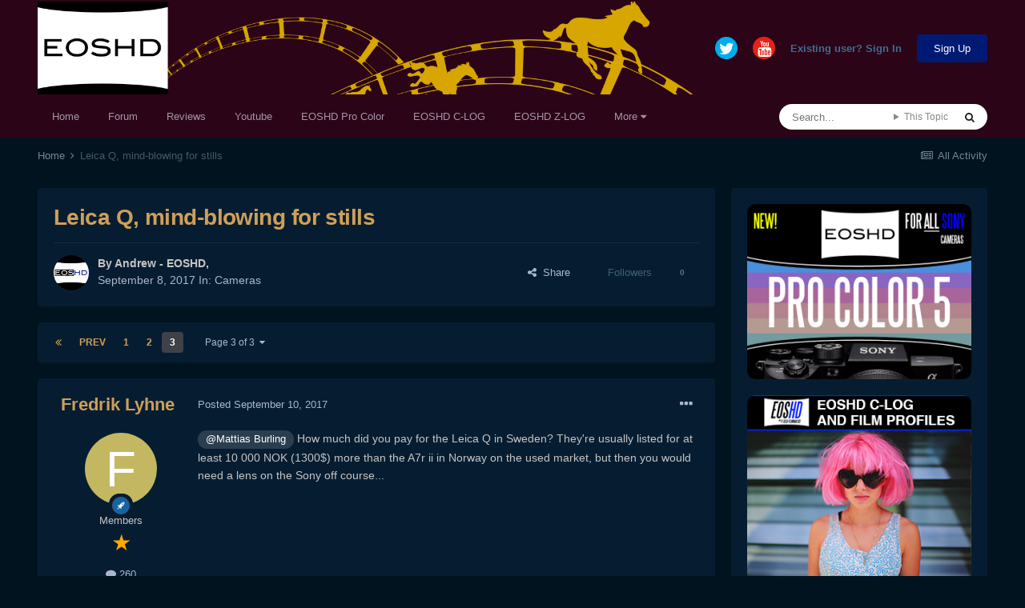

--- FILE ---
content_type: text/html;charset=UTF-8
request_url: https://www.eoshd.com/comments/topic/25846-leica-q-mind-blowing-for-stills/page/3/
body_size: 32090
content:
<!DOCTYPE html>
<html lang="en-US" dir="ltr">
	<head>
		<meta charset="utf-8">
        
		<title>Leica Q, mind-blowing for stills - Page 3 - Cameras - EOSHD Forum</title>
		
		
		
		

	<meta name="viewport" content="width=device-width, initial-scale=1">


	
	
		<meta property="og:image" content="https://www.eoshd.com/comments/uploads/monthly_2020_09/1727741594_neweoshdlogo2020bwcopy.jpg.c9e954bdf23fac56ffe89688cc71e0d3.jpg">
	


	<meta name="twitter:card" content="summary_large_image" />


	
		<meta name="twitter:site" content="@EOSHD" />
	


	
		
			
				<meta property="og:title" content="Leica Q, mind-blowing for stills">
			
		
	

	
		
			
				<meta property="og:type" content="website">
			
		
	

	
		
			
				<meta property="og:url" content="https://www.eoshd.com/comments/topic/25846-leica-q-mind-blowing-for-stills/">
			
		
	

	
		
			
				<meta property="og:updated_time" content="2017-09-10T16:56:51Z">
			
		
	

	
		
			
				<meta property="og:site_name" content="EOSHD Forum">
			
		
	

	
		
			
				<meta property="og:locale" content="en_US">
			
		
	


	
		<link rel="first" href="https://www.eoshd.com/comments/topic/25846-leica-q-mind-blowing-for-stills/" />
	

	
		<link rel="prev" href="https://www.eoshd.com/comments/topic/25846-leica-q-mind-blowing-for-stills/page/2/" />
	

	
		<link rel="canonical" href="https://www.eoshd.com/comments/topic/25846-leica-q-mind-blowing-for-stills/page/3/" />
	




<link rel="manifest" href="https://www.eoshd.com/comments/manifest.webmanifest/">
<meta name="msapplication-config" content="https://www.eoshd.com/comments/browserconfig.xml/">
<meta name="msapplication-starturl" content="/comments/">
<meta name="application-name" content="EOSHD.com">
<meta name="apple-mobile-web-app-title" content="EOSHD.com">

	<meta name="theme-color" content="#ffffff">


	<meta name="msapplication-TileColor" content="#ffffff">





	

	
		
			<link rel="icon" sizes="36x36" href="https://www.eoshd.com/comments/uploads/monthly_2020_09/android-chrome-36x36.png">
		
	

	
		
			<link rel="icon" sizes="48x48" href="https://www.eoshd.com/comments/uploads/monthly_2020_09/android-chrome-48x48.png">
		
	

	
		
			<link rel="icon" sizes="72x72" href="https://www.eoshd.com/comments/uploads/monthly_2020_09/android-chrome-72x72.png">
		
	

	
		
			<link rel="icon" sizes="96x96" href="https://www.eoshd.com/comments/uploads/monthly_2020_09/android-chrome-96x96.png">
		
	

	
		
			<link rel="icon" sizes="144x144" href="https://www.eoshd.com/comments/uploads/monthly_2020_09/android-chrome-144x144.png">
		
	

	
		
			<link rel="icon" sizes="192x192" href="https://www.eoshd.com/comments/uploads/monthly_2020_09/android-chrome-192x192.png">
		
	

	
		
			<link rel="icon" sizes="256x256" href="https://www.eoshd.com/comments/uploads/monthly_2020_09/android-chrome-256x256.png">
		
	

	
		
			<link rel="icon" sizes="384x384" href="https://www.eoshd.com/comments/uploads/monthly_2020_09/android-chrome-384x384.png">
		
	

	
		
			<link rel="icon" sizes="512x512" href="https://www.eoshd.com/comments/uploads/monthly_2020_09/android-chrome-512x512.png">
		
	

	
		
			<meta name="msapplication-square70x70logo" content="https://www.eoshd.com/comments/uploads/monthly_2020_09/msapplication-square70x70logo.png"/>
		
	

	
		
			<meta name="msapplication-TileImage" content="https://www.eoshd.com/comments/uploads/monthly_2020_09/msapplication-TileImage.png"/>
		
	

	
		
			<meta name="msapplication-square150x150logo" content="https://www.eoshd.com/comments/uploads/monthly_2020_09/msapplication-square150x150logo.png"/>
		
	

	
		
			<meta name="msapplication-wide310x150logo" content="https://www.eoshd.com/comments/uploads/monthly_2020_09/msapplication-wide310x150logo.png"/>
		
	

	
		
			<meta name="msapplication-square310x310logo" content="https://www.eoshd.com/comments/uploads/monthly_2020_09/msapplication-square310x310logo.png"/>
		
	

	
		
			
				<link rel="apple-touch-icon" href="https://www.eoshd.com/comments/uploads/monthly_2020_09/apple-touch-icon-57x57.png">
			
		
	

	
		
			
				<link rel="apple-touch-icon" sizes="60x60" href="https://www.eoshd.com/comments/uploads/monthly_2020_09/apple-touch-icon-60x60.png">
			
		
	

	
		
			
				<link rel="apple-touch-icon" sizes="72x72" href="https://www.eoshd.com/comments/uploads/monthly_2020_09/apple-touch-icon-72x72.png">
			
		
	

	
		
			
				<link rel="apple-touch-icon" sizes="76x76" href="https://www.eoshd.com/comments/uploads/monthly_2020_09/apple-touch-icon-76x76.png">
			
		
	

	
		
			
				<link rel="apple-touch-icon" sizes="114x114" href="https://www.eoshd.com/comments/uploads/monthly_2020_09/apple-touch-icon-114x114.png">
			
		
	

	
		
			
				<link rel="apple-touch-icon" sizes="120x120" href="https://www.eoshd.com/comments/uploads/monthly_2020_09/apple-touch-icon-120x120.png">
			
		
	

	
		
			
				<link rel="apple-touch-icon" sizes="144x144" href="https://www.eoshd.com/comments/uploads/monthly_2020_09/apple-touch-icon-144x144.png">
			
		
	

	
		
			
				<link rel="apple-touch-icon" sizes="152x152" href="https://www.eoshd.com/comments/uploads/monthly_2020_09/apple-touch-icon-152x152.png">
			
		
	

	
		
			
				<link rel="apple-touch-icon" sizes="180x180" href="https://www.eoshd.com/comments/uploads/monthly_2020_09/apple-touch-icon-180x180.png">
			
		
	





<link rel="preload" href="//www.eoshd.com/comments/applications/core/interface/font/fontawesome-webfont.woff2?v=4.7.0" as="font" crossorigin="anonymous">
		




	<link rel='stylesheet' href='https://www.eoshd.com/comments/uploads/css_built_6/341e4a57816af3ba440d891ca87450ff_framework.css?v=d72f08c3d11765323779' media='all'>

	<link rel='stylesheet' href='https://www.eoshd.com/comments/uploads/css_built_6/05e81b71abe4f22d6eb8d1a929494829_responsive.css?v=d72f08c3d11765323779' media='all'>

	<link rel='stylesheet' href='https://www.eoshd.com/comments/uploads/css_built_6/90eb5adf50a8c640f633d47fd7eb1778_core.css?v=d72f08c3d11765323779' media='all'>

	<link rel='stylesheet' href='https://www.eoshd.com/comments/uploads/css_built_6/5a0da001ccc2200dc5625c3f3934497d_core_responsive.css?v=d72f08c3d11765323779' media='all'>

	<link rel='stylesheet' href='https://www.eoshd.com/comments/uploads/css_built_6/62e269ced0fdab7e30e026f1d30ae516_forums.css?v=d72f08c3d11765323779' media='all'>

	<link rel='stylesheet' href='https://www.eoshd.com/comments/uploads/css_built_6/76e62c573090645fb99a15a363d8620e_forums_responsive.css?v=d72f08c3d11765323779' media='all'>

	<link rel='stylesheet' href='https://www.eoshd.com/comments/uploads/css_built_6/ebdea0c6a7dab6d37900b9190d3ac77b_topics.css?v=d72f08c3d11765323779' media='all'>





<link rel='stylesheet' href='https://www.eoshd.com/comments/uploads/css_built_6/258adbb6e4f3e83cd3b355f84e3fa002_custom.css?v=d72f08c3d11765323779' media='all'>




<style type='text/css'>
	
.app_cms_pagebuildertext_4lqzstfau {

}
</style>

		

	
	<script type='text/javascript'>
		var ipsDebug = false;		
	
		var CKEDITOR_BASEPATH = '//www.eoshd.com/comments/applications/core/interface/ckeditor/ckeditor/';
	
		var ipsSettings = {
			
			
			cookie_path: "/comments/",
			
			cookie_prefix: "ips4_",
			
			
			cookie_ssl: true,
			
			upload_imgURL: "",
			message_imgURL: "",
			notification_imgURL: "",
			baseURL: "//www.eoshd.com/comments/",
			jsURL: "//www.eoshd.com/comments/applications/core/interface/js/js.php",
			csrfKey: "1539d53392a5559cd041e3957a54f8b4",
			antiCache: "d72f08c3d11765323779",
			jsAntiCache: "d72f08c3d11731338665",
			disableNotificationSounds: true,
			useCompiledFiles: true,
			links_external: true,
			memberID: 0,
			lazyLoadEnabled: true,
			blankImg: "//www.eoshd.com/comments/applications/core/interface/js/spacer.png",
			googleAnalyticsEnabled: false,
			matomoEnabled: false,
			viewProfiles: true,
			mapProvider: 'none',
			mapApiKey: '',
			pushPublicKey: "BDAYIBJUf7cXyeMzNWRjOwI_wJ3IajwgJmkzxSS_BBN2KyfqUr2pwWu7L-ZH12HXAjNOTYfW9ctd5GaZcPD79pA",
			relativeDates: true
		};
		
		
		
		
			ipsSettings['maxImageDimensions'] = {
				width: 1000,
				height: 750
			};
		
		
	</script>





<script type='text/javascript' src='https://www.eoshd.com/comments/uploads/javascript_global/root_library.js?v=d72f08c3d11731338665' data-ips></script>


<script type='text/javascript' src='https://www.eoshd.com/comments/uploads/javascript_global/root_js_lang_1.js?v=d72f08c3d11731338665' data-ips></script>


<script type='text/javascript' src='https://www.eoshd.com/comments/uploads/javascript_global/root_framework.js?v=d72f08c3d11731338665' data-ips></script>


<script type='text/javascript' src='https://www.eoshd.com/comments/uploads/javascript_core/global_global_core.js?v=d72f08c3d11731338665' data-ips></script>


<script type='text/javascript' src='https://www.eoshd.com/comments/uploads/javascript_global/root_front.js?v=d72f08c3d11731338665' data-ips></script>


<script type='text/javascript' src='https://www.eoshd.com/comments/uploads/javascript_core/front_front_core.js?v=d72f08c3d11731338665' data-ips></script>


<script type='text/javascript' src='https://www.eoshd.com/comments/uploads/javascript_forums/front_front_topic.js?v=d72f08c3d11731338665' data-ips></script>


<script type='text/javascript' src='https://www.eoshd.com/comments/uploads/javascript_global/root_map.js?v=d72f08c3d11731338665' data-ips></script>



	<script type='text/javascript'>
		
			ips.setSetting( 'date_format', jQuery.parseJSON('"mm\/dd\/yy"') );
		
			ips.setSetting( 'date_first_day', jQuery.parseJSON('0') );
		
			ips.setSetting( 'ipb_url_filter_option', jQuery.parseJSON('"none"') );
		
			ips.setSetting( 'url_filter_any_action', jQuery.parseJSON('"allow"') );
		
			ips.setSetting( 'bypass_profanity', jQuery.parseJSON('0') );
		
			ips.setSetting( 'emoji_style', jQuery.parseJSON('"native"') );
		
			ips.setSetting( 'emoji_shortcodes', jQuery.parseJSON('true') );
		
			ips.setSetting( 'emoji_ascii', jQuery.parseJSON('true') );
		
			ips.setSetting( 'emoji_cache', jQuery.parseJSON('1650761688') );
		
			ips.setSetting( 'image_jpg_quality', jQuery.parseJSON('85') );
		
			ips.setSetting( 'cloud2', jQuery.parseJSON('false') );
		
			ips.setSetting( 'isAnonymous', jQuery.parseJSON('false') );
		
		
	</script>



<script type='application/ld+json'>
{
    "name": "Leica Q, mind-blowing for stills",
    "headline": "Leica Q, mind-blowing for stills",
    "text": "@Mattias Burling\u00a0How much did you pay for the Leica Q in Sweden? They\u0027re usually listed for at least 10 000 NOK (1300$) more than the A7r\u00a0ii in Norway on the used market, but then you would need a lens on the Sony off course...\n \n",
    "dateCreated": "2017-09-08T13:20:32+0000",
    "datePublished": "2017-09-08T13:20:32+0000",
    "dateModified": "2017-09-10T16:56:51+0000",
    "image": "https://www.eoshd.com/comments/uploads/monthly_2020_01/1310477322_neweoshdlogo2019candidatesquareforum.thumb.jpg.25246140e4191951f60d4edd51acabbb.jpg",
    "author": {
        "@type": "Person",
        "name": "Andrew - EOSHD",
        "image": "https://www.eoshd.com/comments/uploads/monthly_2020_01/1310477322_neweoshdlogo2019candidatesquareforum.thumb.jpg.25246140e4191951f60d4edd51acabbb.jpg",
        "url": "https://www.eoshd.com/comments/profile/1-andrew-eoshd/"
    },
    "interactionStatistic": [
        {
            "@type": "InteractionCounter",
            "interactionType": "http://schema.org/ViewAction",
            "userInteractionCount": 17476
        },
        {
            "@type": "InteractionCounter",
            "interactionType": "http://schema.org/CommentAction",
            "userInteractionCount": 50
        },
        {
            "@type": "InteractionCounter",
            "interactionType": "http://schema.org/FollowAction",
            "userInteractionCount": 0
        }
    ],
    "@context": "http://schema.org",
    "@type": "DiscussionForumPosting",
    "@id": "https://www.eoshd.com/comments/topic/25846-leica-q-mind-blowing-for-stills/",
    "isPartOf": {
        "@id": "https://www.eoshd.com/comments/#website"
    },
    "publisher": {
        "@id": "https://www.eoshd.com/comments/#organization",
        "member": {
            "@type": "Person",
            "name": "Andrew - EOSHD",
            "image": "https://www.eoshd.com/comments/uploads/monthly_2020_01/1310477322_neweoshdlogo2019candidatesquareforum.thumb.jpg.25246140e4191951f60d4edd51acabbb.jpg",
            "url": "https://www.eoshd.com/comments/profile/1-andrew-eoshd/"
        }
    },
    "url": "https://www.eoshd.com/comments/topic/25846-leica-q-mind-blowing-for-stills/",
    "discussionUrl": "https://www.eoshd.com/comments/topic/25846-leica-q-mind-blowing-for-stills/",
    "mainEntityOfPage": {
        "@type": "WebPage",
        "@id": "https://www.eoshd.com/comments/topic/25846-leica-q-mind-blowing-for-stills/"
    },
    "pageStart": 1,
    "pageEnd": 3,
    "comment": [
        {
            "@type": "Comment",
            "@id": "https://www.eoshd.com/comments/topic/25846-leica-q-mind-blowing-for-stills/page/3/#comment-208402",
            "url": "https://www.eoshd.com/comments/topic/25846-leica-q-mind-blowing-for-stills/page/3/#comment-208402",
            "author": {
                "@type": "Person",
                "name": "Fredrik Lyhne",
                "image": "https://www.eoshd.com/comments/applications/core/interface/email/default_photo.png",
                "url": "https://www.eoshd.com/comments/profile/37908-fredrik-lyhne/"
            },
            "dateCreated": "2017-09-10T11:35:06+0000",
            "text": "@Mattias Burling\u00a0How much did you pay for the Leica Q in Sweden? They\u0027re usually listed for at least 10 000 NOK (1300$) more than the A7r\u00a0ii in Norway on the used market, but then you would need a lens on the Sony off course...\n \n",
            "upvoteCount": 0
        },
        {
            "@type": "Comment",
            "@id": "https://www.eoshd.com/comments/topic/25846-leica-q-mind-blowing-for-stills/page/3/#comment-208405",
            "url": "https://www.eoshd.com/comments/topic/25846-leica-q-mind-blowing-for-stills/page/3/#comment-208405",
            "author": {
                "@type": "Person",
                "name": "Andrew - EOSHD",
                "image": "https://www.eoshd.com/comments/uploads/monthly_2020_01/1310477322_neweoshdlogo2019candidatesquareforum.thumb.jpg.25246140e4191951f60d4edd51acabbb.jpg",
                "url": "https://www.eoshd.com/comments/profile/1-andrew-eoshd/"
            },
            "dateCreated": "2017-09-10T12:01:36+0000",
            "text": "The Batis is a very good lens and with 42MP you have ability to crop to 28mm, 35mm, even 50mm no problem. So it\u0027s a very capable choice on paper.\n \n\n\n\tI just dislike intensely the way it handles ergonomically as a stills camera...\n \n\n\n\tWith the amazing video specs you kinda forgive it for being such a potato... But not for stills, vs a Leica.\n \n\n\n\tAnd it is of course much heavier and larger than the Q. Badly balanced, soulless feel, fiddly buttons, you name it.\n \n\n\n\tThe live-view is 60fps on the Q and super sharp, it feels 3D and has a pop to it... The A7R II live-view feels slower, mushier, with iffy\u00a0colour.\n \n\n\n\tI also prefer the JPEGs from the Leica\u00a0and the lens is a 28mm F1.7 - longer and faster aperture means more shallow DOF than the Batis 25mm F2\n \n\n\n\tThe EVF is much sharper on the Q and it\u0027s a more responsive camera in general... start-up, menus, continuous burst, etc.\n \n\n\n\tI also find the AF to be right up there with the A7R II, sometimes quicker, which you don\u0027t expect from a Leica.\n \n\n\n\n\n\tThe RX1R II has a dreamy rendering, the 35mm F2 feels very different to the 28mm F1.7 on the Q\n \n\n\n\tIt lacks some of the \u0027drama\u0027 and \u0027excitement\u0027 of the Q\u0027s lens when you nail a shot though.\u00a0It has less \u0027energy\u0027.\n \n\n\n\tPersonally I like both for image quality\u00a0and it depends on what you\u0027re shooting which one comes out the better...\n \n\n\n\tThe RX1R II is quite a bit smaller... But not as nice ergonomically, it feels cramped and the pop-up EVF is very uncomfortable - pokes you in the eye socket.\n \n\n\n\tAnd of course 35mm isn\u0027t quite wide enough vs 28mm, to be considered for wide-angle work. Ideal for general purpose stuff though.\n \n\n\n\tSony should have put a 28mm F1.4 on there  \n\n\n\n\n\tYes but the AF-S is better on the Q most of the time and the lens is quieter focussing.\n \n\n\n\tThe RX1R II lens still grinds like the old RX1.\n \n\n\n\n\n\tIt\u0027s close with video, I don\u0027t see better DR on the RX1R II - it lacks S-LOG for a start.\n \n\n\n\tBoth 1080/60p images are quite nicely detailed on the Q and RX1R II. Maybe slight edge to the Sony but better colour on the Q.\n \n\n\n\n\n\tIt\u0027s easy to underestimate the Q and think \"is it worth the money\"?\n \n\n\n\tI didn\u0027t think it was the first time I tried it, so sent it back to the shop.\n \n\n\n\tThis is my second go, because I missed it A LOT, thought it all the time, especially every time i took a one-off nice photo on my Samsung S8 and realised it would have been even better on the Q by a factor of 10.\n \n\n\n\tThere is nothing else like it which is full frame.\u00a0There\u0027s only the RX1R II but that has a very different design philosophy behind it... It lacks the Leica minimalism and the features\u00a0don\u0027t have room to breathe.\n \n\n\n\tThe value of it isn\u0027t just in it\u0027s scarcity though, the images are insane.\n \n\n\n\tBoth are superb cameras (RX1R II and Q) -\u00a0the most fun you can have with a stills camera aside from maybe the Noctilux on a Leica M.\n \n\n\n\tUntil there is a mirrorless camera system as good as the Q and as small, it will remain very unique.\n \n",
            "upvoteCount": 0
        },
        {
            "@type": "Comment",
            "@id": "https://www.eoshd.com/comments/topic/25846-leica-q-mind-blowing-for-stills/page/3/#comment-208406",
            "url": "https://www.eoshd.com/comments/topic/25846-leica-q-mind-blowing-for-stills/page/3/#comment-208406",
            "author": {
                "@type": "Person",
                "name": "Mattias Burling",
                "image": "https://www.eoshd.com/comments/applications/core/interface/email/default_photo.png",
                "url": "https://www.eoshd.com/comments/profile/37398-mattias-burling/"
            },
            "dateCreated": "2017-09-10T12:08:05+0000",
            "text": "Lately the asking price is k24SEK. There was one yesterday. You could probably get it a bit lower with regular hassling.\n \n\n\n\tMine was in a store with warranty for k25SEK which is exactly double the amount I got when I sold my X100f.\n \n\n",
            "upvoteCount": 0
        },
        {
            "@type": "Comment",
            "@id": "https://www.eoshd.com/comments/topic/25846-leica-q-mind-blowing-for-stills/page/3/#comment-208407",
            "url": "https://www.eoshd.com/comments/topic/25846-leica-q-mind-blowing-for-stills/page/3/#comment-208407",
            "author": {
                "@type": "Person",
                "name": "Andrew - EOSHD",
                "image": "https://www.eoshd.com/comments/uploads/monthly_2020_01/1310477322_neweoshdlogo2019candidatesquareforum.thumb.jpg.25246140e4191951f60d4edd51acabbb.jpg",
                "url": "https://www.eoshd.com/comments/profile/1-andrew-eoshd/"
            },
            "dateCreated": "2017-09-10T12:08:45+0000",
            "text": "Sweden must have a very cool used market because in the UK the Q goes for a minimum of \u00a33000 second hand (last year it was \u00a32700... it\u0027s gone up because of rarity)\n \n\n\n\tThat\u0027s \u00a31000 more than a used A7R II.\n \n\n\n\tLeica are keeping stocks low on purpose to uphold the prices. Hardly anyone has new stock in the UK at the moment.\n \n\n\n\tI should visit Sweden and tour the classified ads before I get another Leica  \n\n\n\tI will probably sell my Sony RX1R II soon if anyone is interested, I\u0027ll post it on the forum for sale section!\n \n\n\n\n\n\tSo around \u00a32400?... A nice bargain.\n \n\n\n\tRed Dot Cameras in London has them used quite regularly, in mint condition with warranty... But you will pay \u00a33000 for one.\n \n\n\n\tEasier to handle if you divide it in half and say \u00a31500 was for the 28mm F1.7!\n \n",
            "upvoteCount": 0
        },
        {
            "@type": "Comment",
            "@id": "https://www.eoshd.com/comments/topic/25846-leica-q-mind-blowing-for-stills/page/3/#comment-208408",
            "url": "https://www.eoshd.com/comments/topic/25846-leica-q-mind-blowing-for-stills/page/3/#comment-208408",
            "author": {
                "@type": "Person",
                "name": "Trek of Joy",
                "image": "https://www.eoshd.com/comments/uploads/monthly_2022_01/129585099_10159533219752241_1789112456213171073_n-2.thumb.jpg.6dde6027b438938c5308861522b17eb0.jpg",
                "url": "https://www.eoshd.com/comments/profile/41976-trek-of-joy/"
            },
            "dateCreated": "2017-09-10T12:24:34+0000",
            "text": "The Q I was looking at was $4000 new at Bic Camera, same at the HK stores and its the same at B\u0026amp;H in the states. Even used they\u0027re still well\u00a0over $3000 on Fred Miranda. I realize its different where you are, but that\u0027s what I was looking at.\u00a0\n \n\n\n\n\n\tI\u0027m not \u00a0fan of A7 ergos either. But the stills on the A7rII are still better, more DR and\u00a0more detail. Leica\u0027s Panasonic sensors are a generation behind Sony, if not more given the A9\u0027s advancements. Colors can be matched in LR. If you prefer the lens that\u0027s another story.\n \n\n\n\n\n\tI agree that\u00a0the RX1 is a little too small and the EVF is cramped, it would be much more user friendly if it were a little bigger. You can add a WA adapter to make the RX1 go wider.\u00a0http://www.fredmiranda.com/forum/topic/1369103\n \n\n\n\tDepends on your preferences, I love the Sonnar rendering and the 35mm FL - or I\u0027d\u00a0prefer to be a little wider\u00a0than 28mm, for me 24/25 or 35 works better. Again YMMV.\u00a0But the sensor and the AF in the RX1rII is still superior, so I\u0027d rather hack a wide angle adapter and get the better IQ. Or\u00a0just live with the A7rII to get IBIS, better video and use smaller lenses like the Batis 25 or FE 28/35/55/85.\u00a0\n \n\n\n\tI\u0027ve almost bought a Q (and the RX1rII)\u00a0a number of times after renting\u00a0- I really do like it, just can\u0027t quite commit to a single FL when there are now so many good Fuji and Sony FE lenses.\u00a0\n \n\n\n\tCheers\n \n\n",
            "upvoteCount": 0
        },
        {
            "@type": "Comment",
            "@id": "https://www.eoshd.com/comments/topic/25846-leica-q-mind-blowing-for-stills/page/3/#comment-208417",
            "url": "https://www.eoshd.com/comments/topic/25846-leica-q-mind-blowing-for-stills/page/3/#comment-208417",
            "author": {
                "@type": "Person",
                "name": "Fredrik Lyhne",
                "image": "https://www.eoshd.com/comments/applications/core/interface/email/default_photo.png",
                "url": "https://www.eoshd.com/comments/profile/37908-fredrik-lyhne/"
            },
            "dateCreated": "2017-09-10T13:02:03+0000",
            "text": "Wow, that\u0027s a bargain!! 10K less than the aking price in Norway. You should ship them across the border and sell them at finn.no.\u00a0\n \n\n\n\tWhat\u0027s the used site in Sweden for camera gear, except blocket.se?\n \n",
            "upvoteCount": 0
        },
        {
            "@type": "Comment",
            "@id": "https://www.eoshd.com/comments/topic/25846-leica-q-mind-blowing-for-stills/page/3/#comment-208418",
            "url": "https://www.eoshd.com/comments/topic/25846-leica-q-mind-blowing-for-stills/page/3/#comment-208418",
            "author": {
                "@type": "Person",
                "name": "Mattias Burling",
                "image": "https://www.eoshd.com/comments/applications/core/interface/email/default_photo.png",
                "url": "https://www.eoshd.com/comments/profile/37398-mattias-burling/"
            },
            "dateCreated": "2017-09-10T13:10:59+0000",
            "text": "Blocket is still the best. Many ship to Norway including the store I bought from, Scandinavian Photo. I thought they had a store in Oslo already?\n \n",
            "upvoteCount": 0
        },
        {
            "@type": "Comment",
            "@id": "https://www.eoshd.com/comments/topic/25846-leica-q-mind-blowing-for-stills/page/3/#comment-208420",
            "url": "https://www.eoshd.com/comments/topic/25846-leica-q-mind-blowing-for-stills/page/3/#comment-208420",
            "author": {
                "@type": "Person",
                "name": "Fredrik Lyhne",
                "image": "https://www.eoshd.com/comments/applications/core/interface/email/default_photo.png",
                "url": "https://www.eoshd.com/comments/profile/37908-fredrik-lyhne/"
            },
            "dateCreated": "2017-09-10T13:27:06+0000",
            "text": "Thanks, I didn\u0027t know that. I just\u00a0assumed there were some better sites for photo/video stuff.\u00a0They have a store in Oslo\u00a0but the used prices are usually very high, especially on popular items. I did by my G85 there for 40% off on the spring campaign, so they definitely have some good deals occasionally.\u00a0\n \n",
            "upvoteCount": 0
        },
        {
            "@type": "Comment",
            "@id": "https://www.eoshd.com/comments/topic/25846-leica-q-mind-blowing-for-stills/page/3/#comment-208421",
            "url": "https://www.eoshd.com/comments/topic/25846-leica-q-mind-blowing-for-stills/page/3/#comment-208421",
            "author": {
                "@type": "Person",
                "name": "Trek of Joy",
                "image": "https://www.eoshd.com/comments/uploads/monthly_2022_01/129585099_10159533219752241_1789112456213171073_n-2.thumb.jpg.6dde6027b438938c5308861522b17eb0.jpg",
                "url": "https://www.eoshd.com/comments/profile/41976-trek-of-joy/"
            },
            "dateCreated": "2017-09-10T13:38:39+0000",
            "text": "Dang, wish I would have known that, I was touring\u00a0Sweden back in June. Sweet deal.\n \n",
            "upvoteCount": 0
        },
        {
            "@type": "Comment",
            "@id": "https://www.eoshd.com/comments/topic/25846-leica-q-mind-blowing-for-stills/page/3/#comment-208424",
            "url": "https://www.eoshd.com/comments/topic/25846-leica-q-mind-blowing-for-stills/page/3/#comment-208424",
            "author": {
                "@type": "Person",
                "name": "Mattias Burling",
                "image": "https://www.eoshd.com/comments/applications/core/interface/email/default_photo.png",
                "url": "https://www.eoshd.com/comments/profile/37398-mattias-burling/"
            },
            "dateCreated": "2017-09-10T15:13:43+0000",
            "text": "You should, let me know if you ever are in Stockholm and we can go street shooting. \n\tLet me know a week or so beforehand\u00a0and I will try to hook you up on the used market. \n\tDepending on what you want that is. Some stuff isn\u0027t as cheap. Luckily mirrorless is where the big bargains are at here  \n\n\n\tHere is a \"test\". \n\tLeica Q and the Leica M9 + Voigtl\u00e4nder 28mm Ultron. \n\tAlmost two years separating them, not the same weather, grade, etc.\u00a0 \n\tBoth are cropped but still very sharp and loads of detail.\n \n\n\n\t(you have to click on the to see the full resolution.)\n \n\n\n\t\n \n\n\n\t\n \n\n\n\t\u00a0\n \n",
            "upvoteCount": 0
        },
        {
            "@type": "Comment",
            "@id": "https://www.eoshd.com/comments/topic/25846-leica-q-mind-blowing-for-stills/page/3/#comment-208438",
            "url": "https://www.eoshd.com/comments/topic/25846-leica-q-mind-blowing-for-stills/page/3/#comment-208438",
            "author": {
                "@type": "Person",
                "name": "Andrew - EOSHD",
                "image": "https://www.eoshd.com/comments/uploads/monthly_2020_01/1310477322_neweoshdlogo2019candidatesquareforum.thumb.jpg.25246140e4191951f60d4edd51acabbb.jpg",
                "url": "https://www.eoshd.com/comments/profile/1-andrew-eoshd/"
            },
            "dateCreated": "2017-09-10T16:56:51+0000",
            "text": "Yeah would love to. I\u0027ll let you know, Always wanted to visit Stockholm!\n \n\n\n\tYou can see that in reality, the light makes more difference than 10 years of sensor improvements  \n\n\n\tI still can\u0027t quite seem to part with my M9 even though I got a bargain on a M-P (based on Typ 240) recently and the live-view is a great bonus. It has video, but not used it much for that yet.\n \n\n\n\tKodak did the best sensors in the world before they flushed it all down the toilet.\n \n\n\n\tThe Hasselblad medium format chips were leading the entire world in sensor tech in 2007, before Sony was even in nappies and lagging Canon.\n \n\n\n\tSure today Sony has the march on tech specs vs everyone else in the CMOS market and the largest share too.\n \n\n\n\tBut do they have SOUL???!\n \n",
            "upvoteCount": 1
        }
    ]
}	
</script>

<script type='application/ld+json'>
{
    "@context": "http://www.schema.org",
    "publisher": "https://www.eoshd.com/comments/#organization",
    "@type": "WebSite",
    "@id": "https://www.eoshd.com/comments/#website",
    "mainEntityOfPage": "https://www.eoshd.com/comments/",
    "name": "EOSHD Forum",
    "url": "https://www.eoshd.com/comments/",
    "potentialAction": {
        "type": "SearchAction",
        "query-input": "required name=query",
        "target": "https://www.eoshd.com/comments/search/?q={query}"
    },
    "inLanguage": [
        {
            "@type": "Language",
            "name": "English (USA)",
            "alternateName": "en-US"
        }
    ]
}	
</script>

<script type='application/ld+json'>
{
    "@context": "http://www.schema.org",
    "@type": "Organization",
    "@id": "https://www.eoshd.com/comments/#organization",
    "mainEntityOfPage": "https://www.eoshd.com/comments/",
    "name": "EOSHD Forum",
    "url": "https://www.eoshd.com/comments/",
    "logo": {
        "@type": "ImageObject",
        "@id": "https://www.eoshd.com/comments/#logo",
        "url": "https://www.eoshd.com/comments/uploads/monthly_2020_09/eoshd-logo-forum-new-2020.jpg.b0bd3e61ba80f55977d99c0fffeca5e6.jpg"
    },
    "sameAs": [
        "https://twitter.com/EOSHD",
        "https://www.youtube.com/user/EOSHDtube"
    ]
}	
</script>


		

	
	<link rel='shortcut icon' href='https://www.eoshd.com/comments/uploads/monthly_2017_09/favicon.ico.8b235de2026d105c00b04d90eb638a2f.ico' type="image/x-icon">

	</head>
	<body class='ipsApp ipsApp_front ipsJS_none ipsClearfix' data-controller='core.front.core.app' data-message="" data-pageApp='forums' data-pageLocation='front' data-pageModule='forums' data-pageController='topic' data-pageID='25846'  >
		
        

        

		  <a href='#ipsLayout_mainArea' class='ipsHide' title='Go to main content on this page' accesskey='m'>Jump to content</a>
		<div id='ipsLayout_header' class='ipsClearfix'>
			





			<header>
				<div class='ipsLayout_container'>
					


<a href='https://www.eoshd.com' id='elLogo' accesskey='1'><img src="https://www.eoshd.com/comments/uploads/monthly_2020_09/eoshd-logo-forum-new-2020.jpg.b0bd3e61ba80f55977d99c0fffeca5e6.jpg" alt='EOSHD Forum'></a>

					
						

	<ul id='elUserNav' class='ipsList_inline cSignedOut ipsResponsive_showDesktop'>
		

	
		<li class='cUserNav_icon'>
			<a href='https://twitter.com/EOSHD' target='_blank' class='cShareLink cShareLink_twitter' rel='noopener noreferrer'><i class='fa fa-twitter'></i></a>
		</li>
	
		<li class='cUserNav_icon'>
			<a href='https://www.youtube.com/user/EOSHDtube' target='_blank' class='cShareLink cShareLink_youtube' rel='noopener noreferrer'><i class='fa fa-youtube'></i></a>
		</li>
	

        
		
        
        
            
            <li id='elSignInLink'>
                <a href='https://www.eoshd.com/comments/login/' id='elUserSignIn'>
                    Existing user? Sign In
                </a>
            </li>
            
        
		
			<li>
				
					<a href='https://www.eoshd.com/comments/register/' data-ipsDialog data-ipsDialog-size='narrow' data-ipsDialog-title='Sign Up' id='elRegisterButton' class='ipsButton ipsButton_normal ipsButton_primary'>Sign Up</a>
				
			</li>
		
	</ul>

						
<ul class='ipsMobileHamburger ipsList_reset ipsResponsive_hideDesktop'>
	<li data-ipsDrawer data-ipsDrawer-drawerElem='#elMobileDrawer'>
		<a href='#'>
			
			
				
			
			
			
			<i class='fa fa-navicon'></i>
		</a>
	</li>
</ul>
					
				</div>
			</header>
			

	<nav data-controller='core.front.core.navBar' class='ipsNavBar_noSubBars ipsResponsive_showDesktop'>
		<div class='ipsNavBar_primary ipsLayout_container ipsNavBar_noSubBars'>
			<ul data-role="primaryNavBar" class='ipsClearfix'>
				


	
		
		
		<li  id='elNavSecondary_15' data-role="navBarItem" data-navApp="core" data-navExt="CustomItem">
			
			
				<a href="https://www.eoshd.com"  data-navItem-id="15" >
					Home<span class='ipsNavBar_active__identifier'></span>
				</a>
			
			
		</li>
	
	

	
		
		
		<li  id='elNavSecondary_16' data-role="navBarItem" data-navApp="core" data-navExt="CustomItem">
			
			
				<a href="https://www.eoshd.com/comments/forum/4-cameras/"  data-navItem-id="16" >
					Forum<span class='ipsNavBar_active__identifier'></span>
				</a>
			
			
		</li>
	
	

	
		
		
		<li  id='elNavSecondary_26' data-role="navBarItem" data-navApp="core" data-navExt="CustomItem">
			
			
				<a href="https://www.eoshd.com/category/review/"  data-navItem-id="26" >
					Reviews<span class='ipsNavBar_active__identifier'></span>
				</a>
			
			
		</li>
	
	

	
		
		
		<li  id='elNavSecondary_27' data-role="navBarItem" data-navApp="core" data-navExt="CustomItem">
			
			
				<a href="https://www.youtube.com/user/EOSHDtube/videos"  data-navItem-id="27" >
					Youtube<span class='ipsNavBar_active__identifier'></span>
				</a>
			
			
		</li>
	
	

	
		
		
		<li  id='elNavSecondary_17' data-role="navBarItem" data-navApp="core" data-navExt="CustomItem">
			
			
				<a href="https://www.eoshd.com/eoshd-pro-color-hdr-v4-a7-iii-a7r-iii/" target='_blank' rel="noopener" data-navItem-id="17" >
					EOSHD Pro Color<span class='ipsNavBar_active__identifier'></span>
				</a>
			
			
		</li>
	
	

	
		
		
		<li  id='elNavSecondary_19' data-role="navBarItem" data-navApp="core" data-navExt="CustomItem">
			
			
				<a href="https://www.eoshd.com/2016/09/now-available-eoshd-picture-profiles-brings-c-log-canon-dslrs-including-1d-x-mark-ii-5d-mark-iv/" target='_blank' rel="noopener" data-navItem-id="19" >
					EOSHD C-LOG<span class='ipsNavBar_active__identifier'></span>
				</a>
			
			
		</li>
	
	

	
		
		
		<li  id='elNavSecondary_24' data-role="navBarItem" data-navApp="core" data-navExt="CustomItem">
			
			
				<a href="https://www.eoshd.com/eoshd-z-log-nikon-z6-z7-d850/" target='_blank' rel="noopener" data-navItem-id="24" >
					EOSHD Z-LOG<span class='ipsNavBar_active__identifier'></span>
				</a>
			
			
		</li>
	
	

	
		
		
		<li  id='elNavSecondary_25' data-role="navBarItem" data-navApp="core" data-navExt="CustomItem">
			
			
				<a href="https://www.eoshd.com/eoshd-shooters-guides/" target='_blank' rel="noopener" data-navItem-id="25" >
					EOSHD Shooter's Guides<span class='ipsNavBar_active__identifier'></span>
				</a>
			
			
		</li>
	
	

				<li class='ipsHide' id='elNavigationMore' data-role='navMore'>
					<a href='#' data-ipsMenu data-ipsMenu-appendTo='#elNavigationMore' id='elNavigationMore_dropdown'>More</a>
					<ul class='ipsNavBar_secondary ipsHide' data-role='secondaryNavBar'>
						<li class='ipsHide' id='elNavigationMore_more' data-role='navMore'>
							<a href='#' data-ipsMenu data-ipsMenu-appendTo='#elNavigationMore_more' id='elNavigationMore_more_dropdown'>More <i class='fa fa-caret-down'></i></a>
							<ul class='ipsHide ipsMenu ipsMenu_auto' id='elNavigationMore_more_dropdown_menu' data-role='moreDropdown'></ul>
						</li>
					</ul>
				</li>
			</ul>
			

	<div id="elSearchWrapper">
		<div id='elSearch' data-controller="core.front.core.quickSearch">
			<form accept-charset='utf-8' action='//www.eoshd.com/comments/search/?do=quicksearch' method='post'>
                <input type='search' id='elSearchField' placeholder='Search...' name='q' autocomplete='off' aria-label='Search'>
                <details class='cSearchFilter' style="font-size:12px;width:150px;padding-top:7px;color:#888888;">
                    <summary class='cSearchFilter__text'></summary>
                    <ul class='cSearchFilter__menu' style="background:#ffffff;padding-right:10px;padding-left:10px;width:150px;">
                        
                        <li><label><input type="radio" name="type" value="all" ><span class='cSearchFilter__menuText'>Everywhere</span></label></li>
                        
                            
                                <li><label><input type="radio" name="type" value='contextual_{&quot;type&quot;:&quot;forums_topic&quot;,&quot;nodes&quot;:4}' checked><span class='cSearchFilter__menuText'>This Forum</span></label></li>
                            
                                <li><label><input type="radio" name="type" value='contextual_{&quot;type&quot;:&quot;forums_topic&quot;,&quot;item&quot;:25846}' checked><span class='cSearchFilter__menuText'>This Topic</span></label></li>
                            
                        
                        
                            <li><label><input type="radio" name="type" value="core_statuses_status"><span class='cSearchFilter__menuText'>Status Updates</span></label></li>
                        
                            <li><label><input type="radio" name="type" value="forums_topic"><span class='cSearchFilter__menuText'>Topics</span></label></li>
                        
                            <li><label><input type="radio" name="type" value="cms_pages_pageitem"><span class='cSearchFilter__menuText'>Pages</span></label></li>
                        
                            <li><label><input type="radio" name="type" value="cms_records1"><span class='cSearchFilter__menuText'>Article</span></label></li>
                        
                            <li><label><input type="radio" name="type" value="core_members"><span class='cSearchFilter__menuText'>Members</span></label></li>
                        
                    </ul>
                </details>
				<button class='cSearchSubmit' type="submit" aria-label='Search'><i class="fa fa-search"></i></button>
			</form>
		</div>
	</div>

		</div>
	</nav>

			
<ul id='elMobileNav' class='ipsResponsive_hideDesktop' data-controller='core.front.core.mobileNav'>
	
		
			<li id='elMobileBreadcrumb'>
				<a href='https://www.eoshd.com/comments/'>
					<span>Home</span>
				</a>
			</li>
		
	
	
	
	<li >
		<a data-action="defaultStream" href='https://www.eoshd.com/comments/discover/'><i class="fa fa-newspaper-o" aria-hidden="true"></i></a>
	</li>

	

	
		<li class='ipsJS_show'>
			<a href='https://www.eoshd.com/comments/search/'><i class='fa fa-search'></i></a>
		</li>
	
</ul>
		</div>
		<main id='ipsLayout_body' class='ipsLayout_container'>
			<div id='ipsLayout_contentArea'>
				<div id='ipsLayout_contentWrapper'>
					
<nav class='ipsBreadcrumb ipsBreadcrumb_top ipsFaded_withHover'>
	

	<ul class='ipsList_inline ipsPos_right'>
		
		<li >
			<a data-action="defaultStream" class='ipsType_light '  href='https://www.eoshd.com/comments/discover/'><i class="fa fa-newspaper-o" aria-hidden="true"></i> <span>All Activity</span></a>
		</li>
		
	</ul>

	<ul data-role="breadcrumbList">
		<li>
			<a title="Home" href='https://www.eoshd.com/comments/'>
				<span>Home <i class='fa fa-angle-right'></i></span>
			</a>
		</li>
		
		
			<li>
				
					Leica Q, mind-blowing for stills
				
			</li>
		
	</ul>
</nav>
					
					<div id='ipsLayout_mainArea'>
						
						
						
						

	




						



<div class="ipsPageHeader ipsResponsive_pull ipsBox ipsPadding sm:ipsPadding:half ipsMargin_bottom">
		
	
	<div class="ipsFlex ipsFlex-ai:center ipsFlex-fw:wrap ipsGap:4">
		<div class="ipsFlex-flex:11">
			<h1 class="ipsType_pageTitle ipsContained_container">
				

				
				
					<span class="ipsType_break ipsContained">
						<span>Leica Q, mind-blowing for stills</span>
					</span>
				
			</h1>
			
			
		</div>
		
	</div>
	<hr class="ipsHr">
	<div class="ipsPageHeader__meta ipsFlex ipsFlex-jc:between ipsFlex-ai:center ipsFlex-fw:wrap ipsGap:3">
		<div class="ipsFlex-flex:11">
			<div class="ipsPhotoPanel ipsPhotoPanel_mini ipsPhotoPanel_notPhone ipsClearfix">
				


	<a href="https://www.eoshd.com/comments/profile/1-andrew-eoshd/" rel="nofollow" data-ipsHover data-ipsHover-width="370" data-ipsHover-target="https://www.eoshd.com/comments/profile/1-andrew-eoshd/?do=hovercard" class="ipsUserPhoto ipsUserPhoto_mini" title="Go to Andrew - EOSHD's profile">
		<img src='https://www.eoshd.com/comments/uploads/monthly_2020_01/1310477322_neweoshdlogo2019candidatesquareforum.thumb.jpg.25246140e4191951f60d4edd51acabbb.jpg' alt='Andrew - EOSHD' loading="lazy">
	</a>

				<div>
					<p class="ipsType_reset ipsType_blendLinks">
						<span class="ipsType_normal">
						
							<strong>By 


<a href='https://www.eoshd.com/comments/profile/1-andrew-eoshd/' rel="nofollow" data-ipsHover data-ipsHover-width='370' data-ipsHover-target='https://www.eoshd.com/comments/profile/1-andrew-eoshd/?do=hovercard&amp;referrer=https%253A%252F%252Fwww.eoshd.com%252Fcomments%252Ftopic%252F25846-leica-q-mind-blowing-for-stills%252Fpage%252F3%252F' title="Go to Andrew - EOSHD's profile" class="ipsType_break">Andrew - EOSHD</a>, </strong><br>
							<span class="ipsType_light"><time datetime='2017-09-08T13:20:32Z' title='09/08/2017 01:20  PM' data-short='8 yr'>September 8, 2017</time> In: <a href="https://www.eoshd.com/comments/forum/4-cameras/">Cameras</a></span>
						
						</span>
					</p>
				</div>
			</div>
		</div>
		
			<div class="ipsFlex-flex:01 ipsResponsive_hidePhone">
				<div class="ipsFlex ipsFlex-ai:center ipsFlex-jc:center ipsGap:3 ipsGap_row:0">
					
						


    <a href='#elShareItem_1726944520_menu' id='elShareItem_1726944520' data-ipsMenu class='ipsShareButton ipsButton ipsButton_verySmall ipsButton_link ipsButton_link--light'>
        <span><i class='fa fa-share-alt'></i></span> &nbsp;Share
    </a>

    <div class='ipsPadding ipsMenu ipsMenu_auto ipsHide' id='elShareItem_1726944520_menu' data-controller="core.front.core.sharelink">
        <ul class='ipsList_inline'>
            
                <li>
<a href="https://www.facebook.com/sharer/sharer.php?u=https%3A%2F%2Fwww.eoshd.com%2Fcomments%2Ftopic%2F25846-leica-q-mind-blowing-for-stills%2F" class="cShareLink cShareLink_facebook" target="_blank" data-role="shareLink" title='Share on Facebook' data-ipsTooltip rel='noopener nofollow'>
	<i class="fa fa-facebook"></i>
</a></li>
            
                <li>
<a href="https://twitter.com/share?text=Leica%20Q%2C%20mind-blowing%20for%20stills%20%23eoshd&amp;url=https%3A%2F%2Fwww.eoshd.com%2Fcomments%2Ftopic%2F25846-leica-q-mind-blowing-for-stills%2F" class="cShareLink cShareLink_twitter" target="_blank" data-role="shareLink" title='Share on Twitter' data-ipsTooltip rel='noopener'>
	<i class="fa fa-twitter"></i>
</a></li>
            
                <li>
<a href="http://pinterest.com/pin/create/button/?url=https://www.eoshd.com/comments/topic/25846-leica-q-mind-blowing-for-stills/&amp;media=https://www.eoshd.com/comments/uploads/monthly_2020_09/1727741594_neweoshdlogo2020bwcopy.jpg.c9e954bdf23fac56ffe89688cc71e0d3.jpg" class="cShareLink cShareLink_pinterest" rel="nofollow noopener" target="_blank" data-role="shareLink" title='Share on Pinterest' data-ipsTooltip>
	<i class="fa fa-pinterest"></i>
</a></li>
            
                <li>
<a href="https://www.reddit.com/submit?url=https%3A%2F%2Fwww.eoshd.com%2Fcomments%2Ftopic%2F25846-leica-q-mind-blowing-for-stills%2F&amp;title=Leica+Q%2C+mind-blowing+for+stills" class="cShareLink cShareLink_reddit" target="_blank" title='Share on Reddit' data-ipsTooltip rel='noopener'>
	<i class="fa fa-reddit"></i>
</a></li>
            
                <li>
<a href="mailto:?subject=Leica%20Q%2C%20mind-blowing%20for%20stills&body=https%3A%2F%2Fwww.eoshd.com%2Fcomments%2Ftopic%2F25846-leica-q-mind-blowing-for-stills%2F" rel='nofollow' class='cShareLink cShareLink_email' title='Share via email' data-ipsTooltip>
	<i class="fa fa-envelope"></i>
</a></li>
            
        </ul>
        
            <hr class='ipsHr'>
            <button class='ipsHide ipsButton ipsButton_verySmall ipsButton_light ipsButton_fullWidth ipsMargin_top:half' data-controller='core.front.core.webshare' data-role='webShare' data-webShareTitle='Leica Q, mind-blowing for stills' data-webShareText='Leica Q, mind-blowing for stills' data-webShareUrl='https://www.eoshd.com/comments/topic/25846-leica-q-mind-blowing-for-stills/'>More sharing options...</button>
        
    </div>

					
					



					

<div data-followApp='forums' data-followArea='topic' data-followID='25846' data-controller='core.front.core.followButton'>
	

	<div class="ipsFollow ipsPos_middle ipsButton ipsButton_link ipsButton_verySmall ipsButton_disabled" data-role="followButton">
		
			<span>Followers</span>
			<span class='ipsCommentCount'>0</span>
		
	</div>

</div>
				</div>
			</div>
					
	</div>
	
	
</div>








<div class="ipsClearfix">
	<ul class="ipsToolList ipsToolList_horizontal ipsClearfix ipsSpacer_both ipsResponsive_hidePhone">
		
		
		
	</ul>
</div>

<div id="comments" data-controller="core.front.core.commentFeed,forums.front.topic.view, core.front.core.ignoredComments" data-autopoll data-baseurl="https://www.eoshd.com/comments/topic/25846-leica-q-mind-blowing-for-stills/" data-lastpage data-feedid="topic-25846" class="cTopic ipsClear ipsSpacer_top">
	
			

				<div class="ipsBox ipsResponsive_pull ipsPadding:half ipsClearfix ipsClear ipsMargin_bottom">
					
					
						


	
	<ul class='ipsPagination' id='elPagination_6675bddd970269ea2097c91999ac46cd_1339044339' data-ipsPagination-seoPagination='true' data-pages='3' data-ipsPagination  data-ipsPagination-pages="3" data-ipsPagination-perPage='20'>
		
			
				<li class='ipsPagination_first'><a href='https://www.eoshd.com/comments/topic/25846-leica-q-mind-blowing-for-stills/#comments' rel="first" data-page='1' data-ipsTooltip title='First page'><i class='fa fa-angle-double-left'></i></a></li>
				<li class='ipsPagination_prev'><a href='https://www.eoshd.com/comments/topic/25846-leica-q-mind-blowing-for-stills/page/2/#comments' rel="prev" data-page='2' data-ipsTooltip title='Previous page'>Prev</a></li>
				
					<li class='ipsPagination_page'><a href='https://www.eoshd.com/comments/topic/25846-leica-q-mind-blowing-for-stills/#comments' data-page='1'>1</a></li>
				
					<li class='ipsPagination_page'><a href='https://www.eoshd.com/comments/topic/25846-leica-q-mind-blowing-for-stills/page/2/#comments' data-page='2'>2</a></li>
				
			
			<li class='ipsPagination_page ipsPagination_active'><a href='https://www.eoshd.com/comments/topic/25846-leica-q-mind-blowing-for-stills/page/3/#comments' data-page='3'>3</a></li>
			
				<li class='ipsPagination_next ipsPagination_inactive'><a href='https://www.eoshd.com/comments/topic/25846-leica-q-mind-blowing-for-stills/page/3/#comments' rel="next" data-page='3' data-ipsTooltip title='Next page'>Next</a></li>
				<li class='ipsPagination_last ipsPagination_inactive'><a href='https://www.eoshd.com/comments/topic/25846-leica-q-mind-blowing-for-stills/page/3/#comments' rel="last" data-page='3' data-ipsTooltip title='Last page'><i class='fa fa-angle-double-right'></i></a></li>
			
			
				<li class='ipsPagination_pageJump'>
					<a href='#' data-ipsMenu data-ipsMenu-closeOnClick='false' data-ipsMenu-appendTo='#elPagination_6675bddd970269ea2097c91999ac46cd_1339044339' id='elPagination_6675bddd970269ea2097c91999ac46cd_1339044339_jump'>Page 3 of 3 &nbsp;<i class='fa fa-caret-down'></i></a>
					<div class='ipsMenu ipsMenu_narrow ipsPadding ipsHide' id='elPagination_6675bddd970269ea2097c91999ac46cd_1339044339_jump_menu'>
						<form accept-charset='utf-8' method='post' action='https://www.eoshd.com/comments/topic/25846-leica-q-mind-blowing-for-stills/#comments' data-role="pageJump" data-baseUrl='#'>
							<ul class='ipsForm ipsForm_horizontal'>
								<li class='ipsFieldRow'>
									<input type='number' min='1' max='3' placeholder='Page number' class='ipsField_fullWidth' name='page'>
								</li>
								<li class='ipsFieldRow ipsFieldRow_fullWidth'>
									<input type='submit' class='ipsButton_fullWidth ipsButton ipsButton_verySmall ipsButton_primary' value='Go'>
								</li>
							</ul>
						</form>
					</div>
				</li>
			
		
	</ul>

					
				</div>
			
	

	

<div data-controller='core.front.core.recommendedComments' data-url='https://www.eoshd.com/comments/topic/25846-leica-q-mind-blowing-for-stills/?recommended=comments' class='ipsRecommendedComments ipsHide'>
	<div data-role="recommendedComments">
		<h2 class='ipsType_sectionHead ipsType_large ipsType_bold ipsMargin_bottom'>Recommended Posts</h2>
		
	</div>
</div>
	
	<div id="elPostFeed" data-role="commentFeed" data-controller="core.front.core.moderation" >
		<form action="https://www.eoshd.com/comments/topic/25846-leica-q-mind-blowing-for-stills/page/3/?csrfKey=1539d53392a5559cd041e3957a54f8b4&amp;do=multimodComment" method="post" data-ipspageaction data-role="moderationTools">
			
			
				

					

					
					



<a id='comment-208402'></a>
<article  id='elComment_208402' class='cPost ipsBox ipsResponsive_pull  ipsComment  ipsComment_parent ipsClearfix ipsClear ipsColumns ipsColumns_noSpacing ipsColumns_collapsePhone    '>
	

	

	<div class='cAuthorPane_mobile ipsResponsive_showPhone'>
		<div class='cAuthorPane_photo'>
			<div class='cAuthorPane_photoWrap'>
				


	<a href="https://www.eoshd.com/comments/profile/37908-fredrik-lyhne/" rel="nofollow" data-ipsHover data-ipsHover-width="370" data-ipsHover-target="https://www.eoshd.com/comments/profile/37908-fredrik-lyhne/?do=hovercard" class="ipsUserPhoto ipsUserPhoto_large" title="Go to Fredrik Lyhne's profile">
		<img src='data:image/svg+xml,%3Csvg%20xmlns%3D%22http%3A%2F%2Fwww.w3.org%2F2000%2Fsvg%22%20viewBox%3D%220%200%201024%201024%22%20style%3D%22background%3A%23c4b762%22%3E%3Cg%3E%3Ctext%20text-anchor%3D%22middle%22%20dy%3D%22.35em%22%20x%3D%22512%22%20y%3D%22512%22%20fill%3D%22%23ffffff%22%20font-size%3D%22700%22%20font-family%3D%22-apple-system%2C%20BlinkMacSystemFont%2C%20Roboto%2C%20Helvetica%2C%20Arial%2C%20sans-serif%22%3EF%3C%2Ftext%3E%3C%2Fg%3E%3C%2Fsvg%3E' alt='Fredrik Lyhne' loading="lazy">
	</a>

				
				
					<a href="https://www.eoshd.com/comments/profile/37908-fredrik-lyhne/badges/" rel="nofollow">
						
<img src='https://www.eoshd.com/comments/uploads/set_resources_6/84c1e40ea0e759e3f1505eb1788ddf3c_default_rank.png' loading="lazy" alt="Active member" class="cAuthorPane_badge cAuthorPane_badge--rank ipsOutline ipsOutline:2px" data-ipsTooltip title="Rank: Active member (3/5)">
					</a>
				
			</div>
		</div>
		<div class='cAuthorPane_content'>
			<h3 class='ipsType_sectionHead cAuthorPane_author ipsType_break ipsType_blendLinks ipsFlex ipsFlex-ai:center'>
				


<a href='https://www.eoshd.com/comments/profile/37908-fredrik-lyhne/' rel="nofollow" data-ipsHover data-ipsHover-width='370' data-ipsHover-target='https://www.eoshd.com/comments/profile/37908-fredrik-lyhne/?do=hovercard&amp;referrer=https%253A%252F%252Fwww.eoshd.com%252Fcomments%252Ftopic%252F25846-leica-q-mind-blowing-for-stills%252Fpage%252F3%252F' title="Go to Fredrik Lyhne's profile" class="ipsType_break">Fredrik Lyhne</a>
			</h3>
			<div class='ipsType_light ipsType_reset'>
				<a href='https://www.eoshd.com/comments/topic/25846-leica-q-mind-blowing-for-stills/?do=findComment&amp;comment=208402' rel="nofollow" class='ipsType_blendLinks'>Posted <time datetime='2017-09-10T11:35:06Z' title='09/10/2017 11:35  AM' data-short='8 yr'>September 10, 2017</time></a>
				
			</div>
		</div>
	</div>
	<aside class='ipsComment_author cAuthorPane ipsColumn ipsColumn_medium ipsResponsive_hidePhone'>
		<h3 class='ipsType_sectionHead cAuthorPane_author ipsType_blendLinks ipsType_break'><strong>


<a href='https://www.eoshd.com/comments/profile/37908-fredrik-lyhne/' rel="nofollow" data-ipsHover data-ipsHover-width='370' data-ipsHover-target='https://www.eoshd.com/comments/profile/37908-fredrik-lyhne/?do=hovercard&amp;referrer=https%253A%252F%252Fwww.eoshd.com%252Fcomments%252Ftopic%252F25846-leica-q-mind-blowing-for-stills%252Fpage%252F3%252F' title="Go to Fredrik Lyhne's profile" class="ipsType_break">Fredrik Lyhne</a></strong>
			
		</h3>
		<ul class='cAuthorPane_info ipsList_reset'>
			<li data-role='photo' class='cAuthorPane_photo'>
				<div class='cAuthorPane_photoWrap'>
					


	<a href="https://www.eoshd.com/comments/profile/37908-fredrik-lyhne/" rel="nofollow" data-ipsHover data-ipsHover-width="370" data-ipsHover-target="https://www.eoshd.com/comments/profile/37908-fredrik-lyhne/?do=hovercard" class="ipsUserPhoto ipsUserPhoto_large" title="Go to Fredrik Lyhne's profile">
		<img src='data:image/svg+xml,%3Csvg%20xmlns%3D%22http%3A%2F%2Fwww.w3.org%2F2000%2Fsvg%22%20viewBox%3D%220%200%201024%201024%22%20style%3D%22background%3A%23c4b762%22%3E%3Cg%3E%3Ctext%20text-anchor%3D%22middle%22%20dy%3D%22.35em%22%20x%3D%22512%22%20y%3D%22512%22%20fill%3D%22%23ffffff%22%20font-size%3D%22700%22%20font-family%3D%22-apple-system%2C%20BlinkMacSystemFont%2C%20Roboto%2C%20Helvetica%2C%20Arial%2C%20sans-serif%22%3EF%3C%2Ftext%3E%3C%2Fg%3E%3C%2Fsvg%3E' alt='Fredrik Lyhne' loading="lazy">
	</a>

					
					
						
<img src='https://www.eoshd.com/comments/uploads/set_resources_6/84c1e40ea0e759e3f1505eb1788ddf3c_default_rank.png' loading="lazy" alt="Active member" class="cAuthorPane_badge cAuthorPane_badge--rank ipsOutline ipsOutline:2px" data-ipsTooltip title="Rank: Active member (3/5)">
					
				</div>
			</li>
			
				<li data-role='group'>Members</li>
				
					<li data-role='group-icon'><img src='https://www.eoshd.com/comments/uploads/monthly_2020_09/1-star.png.49519e30a89d8cba0eb5c1a69494d413.png' alt='' class='cAuthorGroupIcon'></li>
				
			
			
				<li data-role='stats' class='ipsMargin_top'>
					<ul class="ipsList_reset ipsType_light ipsFlex ipsFlex-ai:center ipsFlex-jc:center ipsGap_row:2 cAuthorPane_stats">
						<li>
							
								<a href="https://www.eoshd.com/comments/profile/37908-fredrik-lyhne/content/" rel="nofollow" title="260 posts" data-ipsTooltip class="ipsType_blendLinks">
							
								<i class="fa fa-comment"></i> 260
							
								</a>
							
						</li>
						
					</ul>
				</li>
			
			
				

			
		</ul>
	</aside>
	<div class='ipsColumn ipsColumn_fluid ipsMargin:none'>
		

<div id='comment-208402_wrap' data-controller='core.front.core.comment' data-commentApp='forums' data-commentType='forums' data-commentID="208402" data-quoteData='{&quot;userid&quot;:37908,&quot;username&quot;:&quot;Fredrik Lyhne&quot;,&quot;timestamp&quot;:1505043306,&quot;contentapp&quot;:&quot;forums&quot;,&quot;contenttype&quot;:&quot;forums&quot;,&quot;contentid&quot;:25846,&quot;contentclass&quot;:&quot;forums_Topic&quot;,&quot;contentcommentid&quot;:208402}' class='ipsComment_content ipsType_medium'>

	<div class='ipsComment_meta ipsType_light ipsFlex ipsFlex-ai:center ipsFlex-jc:between ipsFlex-fd:row-reverse'>
		<div class='ipsType_light ipsType_reset ipsType_blendLinks ipsComment_toolWrap'>
			<div class='ipsResponsive_hidePhone ipsComment_badges'>
				<ul class='ipsList_reset ipsFlex ipsFlex-jc:end ipsFlex-fw:wrap ipsGap:2 ipsGap_row:1'>
					
					
					
					
					
				</ul>
			</div>
			<ul class='ipsList_reset ipsComment_tools'>
				<li>
					<a href='#elControls_208402_menu' class='ipsComment_ellipsis' id='elControls_208402' title='More options...' data-ipsMenu data-ipsMenu-appendTo='#comment-208402_wrap'><i class='fa fa-ellipsis-h'></i></a>
					<ul id='elControls_208402_menu' class='ipsMenu ipsMenu_narrow ipsHide'>
						
						
							<li class='ipsMenu_item'><a href='https://www.eoshd.com/comments/topic/25846-leica-q-mind-blowing-for-stills/?do=findComment&amp;comment=208402' rel="nofollow" title='Share this post' data-ipsDialog data-ipsDialog-size='narrow' data-ipsDialog-content='#elShareComment_208402_menu' data-ipsDialog-title="Share this post" id='elSharePost_208402' data-role='shareComment'>Share</a></li>
						
                        
						
						
						
							
								
							
							
							
							
							
							
						
					</ul>
				</li>
				
			</ul>
		</div>

		<div class='ipsType_reset ipsResponsive_hidePhone'>
			<a href='https://www.eoshd.com/comments/topic/25846-leica-q-mind-blowing-for-stills/?do=findComment&amp;comment=208402' rel="nofollow" class='ipsType_blendLinks'>Posted <time datetime='2017-09-10T11:35:06Z' title='09/10/2017 11:35  AM' data-short='8 yr'>September 10, 2017</time></a>
			
			<span class='ipsResponsive_hidePhone'>
				
				
			</span>
		</div>
	</div>

	

    

	<div class='cPost_contentWrap'>
		
		<div data-role='commentContent' class='ipsType_normal ipsType_richText ipsPadding_bottom ipsContained' data-controller='core.front.core.lightboxedImages'>
			
<p>
	<a contenteditable="false" data-ipshover="" data-ipshover-target="https://www.eoshd.com/comments/profile/37398-mattias-burling/?do=hovercard" data-mentionid="37398" href="https://www.eoshd.com/comments/profile/37398-mattias-burling/" rel="">@Mattias Burling</a> How much did you pay for the Leica Q in Sweden? They're usually listed for at least 10 000 NOK (1300$) more than the A7r ii in Norway on the used market, but then you would need a lens on the Sony off course...
</p>


			
		</div>

		

		
	</div>

	

	



<div class='ipsPadding ipsHide cPostShareMenu' id='elShareComment_208402_menu'>
	<h5 class='ipsType_normal ipsType_reset'>Link to comment</h5>
	
		
	
	
	<input type='text' value='https://www.eoshd.com/comments/topic/25846-leica-q-mind-blowing-for-stills/?do=findComment&amp;comment=208402' class='ipsField_fullWidth'>

	
	<h5 class='ipsType_normal ipsType_reset ipsSpacer_top'>Share on other sites</h5>
	

	<ul class='ipsList_inline ipsList_noSpacing ipsClearfix' data-controller="core.front.core.sharelink">
		
			<li>
<a href="https://www.facebook.com/sharer/sharer.php?u=https%3A%2F%2Fwww.eoshd.com%2Fcomments%2Ftopic%2F25846-leica-q-mind-blowing-for-stills%2F%3Fdo%3DfindComment%26comment%3D208402" class="cShareLink cShareLink_facebook" target="_blank" data-role="shareLink" title='Share on Facebook' data-ipsTooltip rel='noopener nofollow'>
	<i class="fa fa-facebook"></i>
</a></li>
		
			<li>
<a href="https://twitter.com/share?text=Leica%20Q%2C%20mind-blowing%20for%20stills%20%23eoshd&amp;url=https%3A%2F%2Fwww.eoshd.com%2Fcomments%2Ftopic%2F25846-leica-q-mind-blowing-for-stills%2F%3Fdo%3DfindComment%26comment%3D208402" class="cShareLink cShareLink_twitter" target="_blank" data-role="shareLink" title='Share on Twitter' data-ipsTooltip rel='noopener'>
	<i class="fa fa-twitter"></i>
</a></li>
		
			<li>
<a href="http://pinterest.com/pin/create/button/?url=https://www.eoshd.com/comments/topic/25846-leica-q-mind-blowing-for-stills/?do=findComment%26comment=208402&amp;media=https://www.eoshd.com/comments/uploads/monthly_2020_09/1727741594_neweoshdlogo2020bwcopy.jpg.c9e954bdf23fac56ffe89688cc71e0d3.jpg" class="cShareLink cShareLink_pinterest" rel="nofollow noopener" target="_blank" data-role="shareLink" title='Share on Pinterest' data-ipsTooltip>
	<i class="fa fa-pinterest"></i>
</a></li>
		
			<li>
<a href="https://www.reddit.com/submit?url=https%3A%2F%2Fwww.eoshd.com%2Fcomments%2Ftopic%2F25846-leica-q-mind-blowing-for-stills%2F%3Fdo%3DfindComment%26comment%3D208402&amp;title=Leica+Q%2C+mind-blowing+for+stills" class="cShareLink cShareLink_reddit" target="_blank" title='Share on Reddit' data-ipsTooltip rel='noopener'>
	<i class="fa fa-reddit"></i>
</a></li>
		
			<li>
<a href="mailto:?subject=Leica%20Q%2C%20mind-blowing%20for%20stills&body=https%3A%2F%2Fwww.eoshd.com%2Fcomments%2Ftopic%2F25846-leica-q-mind-blowing-for-stills%2F%3Fdo%3DfindComment%26comment%3D208402" rel='nofollow' class='cShareLink cShareLink_email' title='Share via email' data-ipsTooltip>
	<i class="fa fa-envelope"></i>
</a></li>
		
	</ul>


	<hr class='ipsHr'>
	<button class='ipsHide ipsButton ipsButton_small ipsButton_light ipsButton_fullWidth ipsMargin_top:half' data-controller='core.front.core.webshare' data-role='webShare' data-webShareTitle='Leica Q, mind-blowing for stills' data-webShareText='@Mattias Burling How much did you pay for the Leica Q in Sweden? They&#039;re usually listed for at least 10 000 NOK (1300$) more than the A7r ii in Norway on the used market, but then you would need a lens on the Sony off course...
 
' data-webShareUrl='https://www.eoshd.com/comments/topic/25846-leica-q-mind-blowing-for-stills/?do=findComment&amp;comment=208402'>More sharing options...</button>

	
</div>
</div>
	</div>
</article>
					
					
						<center><a href="https://www.eoshd.com/pro-color"><img src="https://www.eoshd.com/images/pro-color-5.jpg" border="0" style="width:20%; -moz-border-radius: 10px;border-radius: 10px; margin-bottom:10px; margin-right:10px;" alt="EOSHD Pro Color 5 for Sony cameras"></a> <a href="https://www.eoshd.com/eoshd-z-log-nikon-z6-z7-d850/"><img style="width:20%; -moz-border-radius: 10px; border-radius: 10px; margin-bottom:10px; margin-right:10px;" src="https://www.eoshd.com/uploads/z-log/eoshd-z-log-small.jpg" alt="EOSHD Z LOG for Nikon Cameras" border="0" /></a><a href="https://www.eoshd.com/news/now-available-eoshd-picture-profiles-brings-c-log-canon-dslrs-including-1d-x-mark-ii-5d-mark-iv/"><img src="https://www.eoshd.com/uploads/c-log/eoshd-c-log-forum.jpg" border="0" style="width:20%; -moz-border-radius: 10px;border-radius: 10px; margin-bottom:10px;" alt="EOSHD C-LOG and Film Profiles for All Canon DSLRs"></a></center>
					
					
						







<div class="ipsBox cTopicOverview cTopicOverview--inline ipsFlex ipsFlex-fd:row md:ipsFlex-fd:row sm:ipsFlex-fd:column ipsMargin_bottom sm:ipsMargin_bottom:half sm:ipsMargin_top:half ipsResponsive_pull  " data-controller='forums.front.topic.activity'>

	<div class='cTopicOverview__header ipsAreaBackground_light ipsFlex sm:ipsFlex-fw:wrap sm:ipsFlex-jc:center'>
		<ul class='cTopicOverview__stats ipsPadding ipsMargin:none sm:ipsPadding_horizontal:half ipsFlex ipsFlex-flex:10 ipsFlex-jc:around ipsFlex-ai:center'>
			<li class='cTopicOverview__statItem ipsType_center'>
				<span class='cTopicOverview__statTitle ipsType_light ipsTruncate ipsTruncate_line'>Replies</span>
				<span class='cTopicOverview__statValue'>50</span>
			</li>
			<li class='cTopicOverview__statItem ipsType_center'>
				<span class='cTopicOverview__statTitle ipsType_light ipsTruncate ipsTruncate_line'>Created</span>
				<span class='cTopicOverview__statValue'><time datetime='2017-09-08T13:20:32Z' title='09/08/2017 01:20  PM' data-short='8 yr'>8 yr</time></span>
			</li>
			<li class='cTopicOverview__statItem ipsType_center'>
				<span class='cTopicOverview__statTitle ipsType_light ipsTruncate ipsTruncate_line'>Last Reply </span>
				<span class='cTopicOverview__statValue'><time datetime='2017-09-10T16:56:51Z' title='09/10/2017 04:56  PM' data-short='8 yr'>8 yr</time></span>
			</li>
		</ul>
		<a href='#' data-action='toggleOverview' class='cTopicOverview__toggle cTopicOverview__toggle--inline ipsType_large ipsType_light ipsPad ipsFlex ipsFlex-ai:center ipsFlex-jc:center'><i class='fa fa-chevron-down'></i></a>
	</div>
	
		<div class='cTopicOverview__preview ipsFlex-flex:10' data-role="preview">
			<div class='cTopicOverview__previewInner ipsPadding_vertical ipsPadding_horizontal ipsResponsive_hidePhone ipsFlex ipsFlex-fd:row'>
				
					<div class='cTopicOverview__section--users ipsFlex-flex:00'>
						<h4 class='ipsType_reset cTopicOverview__sectionTitle ipsType_dark ipsType_uppercase ipsType_noBreak'>Top Posters In This Topic</h4>
						<ul class='cTopicOverview__dataList ipsMargin:none ipsPadding:none ipsList_style:none ipsFlex ipsFlex-jc:between ipsFlex-ai:center'>
							
								<li class="cTopicOverview__dataItem ipsMargin_right ipsFlex ipsFlex-jc:start ipsFlex-ai:center">
									


	<a href="https://www.eoshd.com/comments/profile/37398-mattias-burling/" rel="nofollow" data-ipsHover data-ipsHover-width="370" data-ipsHover-target="https://www.eoshd.com/comments/profile/37398-mattias-burling/?do=hovercard" class="ipsUserPhoto ipsUserPhoto_tiny" title="Go to Mattias Burling's profile">
		<img src='data:image/svg+xml,%3Csvg%20xmlns%3D%22http%3A%2F%2Fwww.w3.org%2F2000%2Fsvg%22%20viewBox%3D%220%200%201024%201024%22%20style%3D%22background%3A%2362c477%22%3E%3Cg%3E%3Ctext%20text-anchor%3D%22middle%22%20dy%3D%22.35em%22%20x%3D%22512%22%20y%3D%22512%22%20fill%3D%22%23ffffff%22%20font-size%3D%22700%22%20font-family%3D%22-apple-system%2C%20BlinkMacSystemFont%2C%20Roboto%2C%20Helvetica%2C%20Arial%2C%20sans-serif%22%3EM%3C%2Ftext%3E%3C%2Fg%3E%3C%2Fsvg%3E' alt='Mattias Burling' loading="lazy">
	</a>

									<p class='ipsMargin:none ipsPadding_left:half ipsPadding_right ipsType_right'>14</p>
								</li>
							
								<li class="cTopicOverview__dataItem ipsMargin_right ipsFlex ipsFlex-jc:start ipsFlex-ai:center">
									


	<a href="https://www.eoshd.com/comments/profile/1-andrew-eoshd/" rel="nofollow" data-ipsHover data-ipsHover-width="370" data-ipsHover-target="https://www.eoshd.com/comments/profile/1-andrew-eoshd/?do=hovercard" class="ipsUserPhoto ipsUserPhoto_tiny" title="Go to Andrew - EOSHD's profile">
		<img src='https://www.eoshd.com/comments/uploads/monthly_2020_01/1310477322_neweoshdlogo2019candidatesquareforum.thumb.jpg.25246140e4191951f60d4edd51acabbb.jpg' alt='Andrew - EOSHD' loading="lazy">
	</a>

									<p class='ipsMargin:none ipsPadding_left:half ipsPadding_right ipsType_right'>12</p>
								</li>
							
								<li class="cTopicOverview__dataItem ipsMargin_right ipsFlex ipsFlex-jc:start ipsFlex-ai:center">
									


	<a href="https://www.eoshd.com/comments/profile/42097-btm_pix/" rel="nofollow" data-ipsHover data-ipsHover-width="370" data-ipsHover-target="https://www.eoshd.com/comments/profile/42097-btm_pix/?do=hovercard" class="ipsUserPhoto ipsUserPhoto_tiny" title="Go to BTM_Pix's profile">
		<img src='https://www.eoshd.com/comments/uploads/monthly_2020_07/train2.thumb.jpg.384047a4954ec67c41a0db2eb7fc99cf.jpg' alt='BTM_Pix' loading="lazy">
	</a>

									<p class='ipsMargin:none ipsPadding_left:half ipsPadding_right ipsType_right'>9</p>
								</li>
							
								<li class="cTopicOverview__dataItem ipsMargin_right ipsFlex ipsFlex-jc:start ipsFlex-ai:center">
									


	<a href="https://www.eoshd.com/comments/profile/33081-maxotics/" rel="nofollow" data-ipsHover data-ipsHover-width="370" data-ipsHover-target="https://www.eoshd.com/comments/profile/33081-maxotics/?do=hovercard" class="ipsUserPhoto ipsUserPhoto_tiny" title="Go to maxotics's profile">
		<img src='https://www.eoshd.com/comments/uploads/monthly_2019_11/maxheadshot_300.thumb.jpg.20dca34988fc139810dddb84d64235f7.jpg' alt='maxotics' loading="lazy">
	</a>

									<p class='ipsMargin:none ipsPadding_left:half ipsPadding_right ipsType_right'>4</p>
								</li>
							
						</ul>
					</div>
				
				
					<div class='cTopicOverview__section--popularDays ipsFlex-flex:00 ipsPadding_left ipsPadding_left:double'>
						<h4 class='ipsType_reset cTopicOverview__sectionTitle ipsType_dark ipsType_uppercase ipsType_noBreak'>Popular Days</h4>
						<ul class='cTopicOverview__dataList ipsMargin:none ipsPadding:none ipsList_style:none ipsFlex ipsFlex-jc:between ipsFlex-ai:center'>
							
								<li class='ipsFlex-flex:10'>
									<a href="https://www.eoshd.com/comments/topic/25846-leica-q-mind-blowing-for-stills/?do=findComment&amp;comment=208271" rel="nofollow" class='cTopicOverview__dataItem ipsMargin_right ipsType_blendLinks ipsFlex ipsFlex-jc:between ipsFlex-ai:center'>
										<p class='ipsMargin:none'>Sep 9</p>
										<p class='ipsMargin:none ipsMargin_horizontal ipsType_light'>30</p>
									</a>
								</li>
							
								<li class='ipsFlex-flex:10'>
									<a href="https://www.eoshd.com/comments/topic/25846-leica-q-mind-blowing-for-stills/?do=findComment&amp;comment=208378" rel="nofollow" class='cTopicOverview__dataItem ipsMargin_right ipsType_blendLinks ipsFlex ipsFlex-jc:between ipsFlex-ai:center'>
										<p class='ipsMargin:none'>Sep 10</p>
										<p class='ipsMargin:none ipsMargin_horizontal ipsType_light'>15</p>
									</a>
								</li>
							
								<li class='ipsFlex-flex:10'>
									<a href="https://www.eoshd.com/comments/topic/25846-leica-q-mind-blowing-for-stills/?do=findComment&amp;comment=208194" rel="nofollow" class='cTopicOverview__dataItem ipsMargin_right ipsType_blendLinks ipsFlex ipsFlex-jc:between ipsFlex-ai:center'>
										<p class='ipsMargin:none'>Sep 8</p>
										<p class='ipsMargin:none ipsMargin_horizontal ipsType_light'>6</p>
									</a>
								</li>
							
						</ul>
					</div>
				
			</div>
		</div>
	
	<div class='cTopicOverview__body ipsPadding ipsHide ipsFlex ipsFlex-flex:11 ipsFlex-fd:column' data-role="overview">
		
			<div class='cTopicOverview__section--users ipsMargin_bottom'>
				<h4 class='ipsType_reset cTopicOverview__sectionTitle ipsType_withHr ipsType_dark ipsType_uppercase ipsMargin_bottom'>Top Posters In This Topic</h4>
				<ul class='cTopicOverview__dataList ipsList_reset ipsFlex ipsFlex-jc:start ipsFlex-ai:center ipsFlex-fw:wrap ipsGap:8 ipsGap_row:5'>
					
						<li class="cTopicOverview__dataItem cTopicOverview__dataItem--split ipsFlex ipsFlex-jc:start ipsFlex-ai:center ipsFlex-flex:11">
							


	<a href="https://www.eoshd.com/comments/profile/37398-mattias-burling/" rel="nofollow" data-ipsHover data-ipsHover-width="370" data-ipsHover-target="https://www.eoshd.com/comments/profile/37398-mattias-burling/?do=hovercard" class="ipsUserPhoto ipsUserPhoto_tiny" title="Go to Mattias Burling's profile">
		<img src='data:image/svg+xml,%3Csvg%20xmlns%3D%22http%3A%2F%2Fwww.w3.org%2F2000%2Fsvg%22%20viewBox%3D%220%200%201024%201024%22%20style%3D%22background%3A%2362c477%22%3E%3Cg%3E%3Ctext%20text-anchor%3D%22middle%22%20dy%3D%22.35em%22%20x%3D%22512%22%20y%3D%22512%22%20fill%3D%22%23ffffff%22%20font-size%3D%22700%22%20font-family%3D%22-apple-system%2C%20BlinkMacSystemFont%2C%20Roboto%2C%20Helvetica%2C%20Arial%2C%20sans-serif%22%3EM%3C%2Ftext%3E%3C%2Fg%3E%3C%2Fsvg%3E' alt='Mattias Burling' loading="lazy">
	</a>

							<p class='ipsMargin:none ipsMargin_left:half cTopicOverview__dataItemInner ipsType_left'>
								<strong class='ipsTruncate ipsTruncate_line'><a href='https://www.eoshd.com/comments/profile/37398-mattias-burling/' class='ipsType_blendLinks'>Mattias Burling</a></strong>
								<span class='ipsType_light'>14 posts</span>
							</p>
						</li>
					
						<li class="cTopicOverview__dataItem cTopicOverview__dataItem--split ipsFlex ipsFlex-jc:start ipsFlex-ai:center ipsFlex-flex:11">
							


	<a href="https://www.eoshd.com/comments/profile/1-andrew-eoshd/" rel="nofollow" data-ipsHover data-ipsHover-width="370" data-ipsHover-target="https://www.eoshd.com/comments/profile/1-andrew-eoshd/?do=hovercard" class="ipsUserPhoto ipsUserPhoto_tiny" title="Go to Andrew - EOSHD's profile">
		<img src='https://www.eoshd.com/comments/uploads/monthly_2020_01/1310477322_neweoshdlogo2019candidatesquareforum.thumb.jpg.25246140e4191951f60d4edd51acabbb.jpg' alt='Andrew - EOSHD' loading="lazy">
	</a>

							<p class='ipsMargin:none ipsMargin_left:half cTopicOverview__dataItemInner ipsType_left'>
								<strong class='ipsTruncate ipsTruncate_line'><a href='https://www.eoshd.com/comments/profile/1-andrew-eoshd/' class='ipsType_blendLinks'>Andrew - EOSHD</a></strong>
								<span class='ipsType_light'>12 posts</span>
							</p>
						</li>
					
						<li class="cTopicOverview__dataItem cTopicOverview__dataItem--split ipsFlex ipsFlex-jc:start ipsFlex-ai:center ipsFlex-flex:11">
							


	<a href="https://www.eoshd.com/comments/profile/42097-btm_pix/" rel="nofollow" data-ipsHover data-ipsHover-width="370" data-ipsHover-target="https://www.eoshd.com/comments/profile/42097-btm_pix/?do=hovercard" class="ipsUserPhoto ipsUserPhoto_tiny" title="Go to BTM_Pix's profile">
		<img src='https://www.eoshd.com/comments/uploads/monthly_2020_07/train2.thumb.jpg.384047a4954ec67c41a0db2eb7fc99cf.jpg' alt='BTM_Pix' loading="lazy">
	</a>

							<p class='ipsMargin:none ipsMargin_left:half cTopicOverview__dataItemInner ipsType_left'>
								<strong class='ipsTruncate ipsTruncate_line'><a href='https://www.eoshd.com/comments/profile/42097-btm_pix/' class='ipsType_blendLinks'>BTM_Pix</a></strong>
								<span class='ipsType_light'>9 posts</span>
							</p>
						</li>
					
						<li class="cTopicOverview__dataItem cTopicOverview__dataItem--split ipsFlex ipsFlex-jc:start ipsFlex-ai:center ipsFlex-flex:11">
							


	<a href="https://www.eoshd.com/comments/profile/33081-maxotics/" rel="nofollow" data-ipsHover data-ipsHover-width="370" data-ipsHover-target="https://www.eoshd.com/comments/profile/33081-maxotics/?do=hovercard" class="ipsUserPhoto ipsUserPhoto_tiny" title="Go to maxotics's profile">
		<img src='https://www.eoshd.com/comments/uploads/monthly_2019_11/maxheadshot_300.thumb.jpg.20dca34988fc139810dddb84d64235f7.jpg' alt='maxotics' loading="lazy">
	</a>

							<p class='ipsMargin:none ipsMargin_left:half cTopicOverview__dataItemInner ipsType_left'>
								<strong class='ipsTruncate ipsTruncate_line'><a href='https://www.eoshd.com/comments/profile/33081-maxotics/' class='ipsType_blendLinks'>maxotics</a></strong>
								<span class='ipsType_light'>4 posts</span>
							</p>
						</li>
					
				</ul>
			</div>
		
		
			<div class='cTopicOverview__section--popularDays ipsMargin_bottom'>
				<h4 class='ipsType_reset cTopicOverview__sectionTitle ipsType_withHr ipsType_dark ipsType_uppercase ipsMargin_top:half ipsMargin_bottom'>Popular Days</h4>
				<ul class='cTopicOverview__dataList ipsList_reset ipsFlex ipsFlex-jc:start ipsFlex-ai:center ipsFlex-fw:wrap ipsGap:8 ipsGap_row:5'>
					
						<li class='ipsFlex-flex:10'>
							<a href="https://www.eoshd.com/comments/topic/25846-leica-q-mind-blowing-for-stills/?do=findComment&amp;comment=208271" rel="nofollow" class='cTopicOverview__dataItem ipsType_blendLinks'>
								<p class='ipsMargin:none ipsType_bold'>Sep 9 2017</p>
								<p class='ipsMargin:none ipsType_light'>30 posts</p>
							</a>
						</li>
					
						<li class='ipsFlex-flex:10'>
							<a href="https://www.eoshd.com/comments/topic/25846-leica-q-mind-blowing-for-stills/?do=findComment&amp;comment=208378" rel="nofollow" class='cTopicOverview__dataItem ipsType_blendLinks'>
								<p class='ipsMargin:none ipsType_bold'>Sep 10 2017</p>
								<p class='ipsMargin:none ipsType_light'>15 posts</p>
							</a>
						</li>
					
						<li class='ipsFlex-flex:10'>
							<a href="https://www.eoshd.com/comments/topic/25846-leica-q-mind-blowing-for-stills/?do=findComment&amp;comment=208194" rel="nofollow" class='cTopicOverview__dataItem ipsType_blendLinks'>
								<p class='ipsMargin:none ipsType_bold'>Sep 8 2017</p>
								<p class='ipsMargin:none ipsType_light'>6 posts</p>
							</a>
						</li>
					
				</ul>
			</div>
		
		
			<div class='cTopicOverview__section--topPost ipsMargin_bottom'>
				<h4 class='ipsType_reset cTopicOverview__sectionTitle ipsType_withHr ipsType_dark ipsType_uppercase ipsMargin_top:half'>Popular Posts</h4>
				
					<a href="https://www.eoshd.com/comments/topic/25846-leica-q-mind-blowing-for-stills/?do=findComment&amp;comment=208198" rel="nofollow" class="ipsType_noLinkStyling ipsBlock">
						<div class='ipsPhotoPanel ipsPhotoPanel_tiny ipsClearfix ipsMargin_top'>
							<span class='ipsUserPhoto ipsUserPhoto_tiny'>
								<img src='data:image/svg+xml,%3Csvg%20xmlns%3D%22http%3A%2F%2Fwww.w3.org%2F2000%2Fsvg%22%20viewBox%3D%220%200%201024%201024%22%20style%3D%22background%3A%2362c477%22%3E%3Cg%3E%3Ctext%20text-anchor%3D%22middle%22%20dy%3D%22.35em%22%20x%3D%22512%22%20y%3D%22512%22%20fill%3D%22%23ffffff%22%20font-size%3D%22700%22%20font-family%3D%22-apple-system%2C%20BlinkMacSystemFont%2C%20Roboto%2C%20Helvetica%2C%20Arial%2C%20sans-serif%22%3EM%3C%2Ftext%3E%3C%2Fg%3E%3C%2Fsvg%3E' alt='Mattias Burling'>
							</span>
							<div>
								<h5 class='ipsType_reset ipsType_bold ipsType_normal ipsType_blendLinks'>Mattias Burling</h5>
								<p class='ipsMargin:none ipsType_light ipsType_resetLh'><time datetime='2017-09-08T13:35:54Z' title='09/08/2017 01:35  PM' data-short='8 yr'>September 8, 2017</time></p>
							</div>
						</div>
						<p class='ipsMargin:none ipsMargin_top:half ipsType_medium ipsType_richText' data-ipsTruncate data-ipsTruncate-size='3 lines' data-ipsTruncate-type='remove'>
							Lovely camera and thanks for sharing my video  
	Sadly I couldn&#039;t keep it long enough^(investing in some telephoto lenses) which is why the images in my video aren&#039;t exactly to my full potential. 
	Th
						</p>
					</a>
				
					<a href="https://www.eoshd.com/comments/topic/25846-leica-q-mind-blowing-for-stills/?do=findComment&amp;comment=208194" rel="nofollow" class="ipsType_noLinkStyling ipsBlock">
						<div class='ipsPhotoPanel ipsPhotoPanel_tiny ipsClearfix ipsMargin_top'>
							<span class='ipsUserPhoto ipsUserPhoto_tiny'>
								<img src='https://www.eoshd.com/comments/uploads/monthly_2020_01/1310477322_neweoshdlogo2019candidatesquareforum.thumb.jpg.25246140e4191951f60d4edd51acabbb.jpg' alt='Andrew - EOSHD'>
							</span>
							<div>
								<h5 class='ipsType_reset ipsType_bold ipsType_normal ipsType_blendLinks'>Andrew - EOSHD</h5>
								<p class='ipsMargin:none ipsType_light ipsType_resetLh'><time datetime='2017-09-08T13:20:32Z' title='09/08/2017 01:20  PM' data-short='8 yr'>September 8, 2017</time></p>
							</div>
						</div>
						<p class='ipsMargin:none ipsMargin_top:half ipsType_medium ipsType_richText' data-ipsTruncate data-ipsTruncate-size='3 lines' data-ipsTruncate-type='remove'>
							Occasionally I like to pretend video doesn&#039;t exist on EOSHD and I&#039;m preparing a review of the Leica Q!
 


	I really liked Mattias Burling&#039;s review
 


	
		
	



	 
 


	And this guy&#039;s, with some stun
						</p>
					</a>
				
					<a href="https://www.eoshd.com/comments/topic/25846-leica-q-mind-blowing-for-stills/?do=findComment&amp;comment=208322" rel="nofollow" class="ipsType_noLinkStyling ipsBlock">
						<div class='ipsPhotoPanel ipsPhotoPanel_tiny ipsClearfix ipsMargin_top'>
							<span class='ipsUserPhoto ipsUserPhoto_tiny'>
								<img src='https://www.eoshd.com/comments/uploads/monthly_2020_01/1310477322_neweoshdlogo2019candidatesquareforum.thumb.jpg.25246140e4191951f60d4edd51acabbb.jpg' alt='Andrew - EOSHD'>
							</span>
							<div>
								<h5 class='ipsType_reset ipsType_bold ipsType_normal ipsType_blendLinks'>Andrew - EOSHD</h5>
								<p class='ipsMargin:none ipsType_light ipsType_resetLh'><time datetime='2017-09-09T13:51:30Z' title='09/09/2017 01:51  PM' data-short='8 yr'>September 9, 2017</time></p>
							</div>
						</div>
						<p class='ipsMargin:none ipsMargin_top:half ipsType_medium ipsType_richText' data-ipsTruncate data-ipsTruncate-size='3 lines' data-ipsTruncate-type='remove'>
							He charges $700 for his online guides. That is enough to make anyone into a jealous communist!
 


	I charge $20 for mine!
 


	Maybe I should start LeicaScientology.com
 

						</p>
					</a>
				
			</div>
		
		
			<div class='cTopicOverview__section--images'>
				<h4 class='ipsType_reset cTopicOverview__sectionTitle ipsType_withHr ipsType_dark ipsType_uppercase ipsMargin_top:half'>Posted Images</h4>
				<div class="ipsMargin_top:half" data-controller='core.front.core.lightboxedImages'>
					<ul class='cTopicOverview__imageGrid ipsMargin:none ipsPadding:none ipsList_style:none ipsFlex ipsFlex-fw:wrap'>
						
							
							<li class='cTopicOverview__image'>
								<a href="https://www.eoshd.com/comments/topic/25846-leica-q-mind-blowing-for-stills/?do=findComment&amp;comment=208424" rel="nofollow" class='ipsThumb ipsThumb_bg' data-background-src="https://www.eoshd.com/comments/uploads/monthly_2017_09/mamiyaf8stor-35.thumb.jpg.58d3dfe5e6b53ad53542a162adca6e85.jpg">
									<img src="//www.eoshd.com/comments/applications/core/interface/js/spacer.png" data-src="https://www.eoshd.com/comments/uploads/monthly_2017_09/mamiyaf8stor-35.thumb.jpg.58d3dfe5e6b53ad53542a162adca6e85.jpg" class="ipsImage">
								</a>
							</li>
						
							
							<li class='cTopicOverview__image'>
								<a href="https://www.eoshd.com/comments/topic/25846-leica-q-mind-blowing-for-stills/?do=findComment&amp;comment=208424" rel="nofollow" class='ipsThumb ipsThumb_bg' data-background-src="https://www.eoshd.com/comments/uploads/monthly_2017_09/26898491383_945f5662e2_o.thumb.jpg.7df8791146fe55df40c3e23564963618.jpg">
									<img src="//www.eoshd.com/comments/applications/core/interface/js/spacer.png" data-src="https://www.eoshd.com/comments/uploads/monthly_2017_09/26898491383_945f5662e2_o.thumb.jpg.7df8791146fe55df40c3e23564963618.jpg" class="ipsImage">
								</a>
							</li>
						
							
							<li class='cTopicOverview__image'>
								<a href="https://www.eoshd.com/comments/topic/25846-leica-q-mind-blowing-for-stills/?do=findComment&amp;comment=208342" rel="nofollow" class='ipsThumb ipsThumb_bg' data-background-src="https://www.eoshd.com/comments/uploads/monthly_2017_09/mamiyaf8stor-47.thumb.jpg.20c51427ee3e9be06f7d5b9f3c0ecb02.jpg">
									<img src="//www.eoshd.com/comments/applications/core/interface/js/spacer.png" data-src="https://www.eoshd.com/comments/uploads/monthly_2017_09/mamiyaf8stor-47.thumb.jpg.20c51427ee3e9be06f7d5b9f3c0ecb02.jpg" class="ipsImage">
								</a>
							</li>
						
							
							<li class='cTopicOverview__image'>
								<a href="https://www.eoshd.com/comments/topic/25846-leica-q-mind-blowing-for-stills/?do=findComment&amp;comment=208303" rel="nofollow" class='ipsThumb ipsThumb_bg' data-background-src="https://www.eoshd.com/comments/uploads/monthly_2017_09/angry-young-woman-hitting-men-frying-pan-rage-women-her-talking-partner-49400606.thumb.jpg.9cfb4fabb82d1e3cab79b60677392462.jpg">
									<img src="//www.eoshd.com/comments/applications/core/interface/js/spacer.png" data-src="https://www.eoshd.com/comments/uploads/monthly_2017_09/angry-young-woman-hitting-men-frying-pan-rage-women-her-talking-partner-49400606.thumb.jpg.9cfb4fabb82d1e3cab79b60677392462.jpg" class="ipsImage">
								</a>
							</li>
						
					</ul>
				</div>
			</div>
		
	</div>
	
		<a href='#' data-action='toggleOverview' class='cTopicOverview__toggle cTopicOverview__toggle--afterStats ipsType_large ipsType_light ipsPad ipsFlex ipsFlex-ai:center ipsFlex-jc:center'><i class='fa fa-chevron-down'></i></a>
	

</div>



					
				

					

					
					



<a id='comment-208405'></a>
<article data-memberGroup="4"  id='elComment_208405' class='cPost ipsBox ipsResponsive_pull  ipsComment  ipsComment_parent ipsClearfix ipsClear ipsColumns ipsColumns_noSpacing ipsColumns_collapsePhone ipsComment_highlighted   '>
	

	
		<div class='ipsResponsive_showPhone ipsComment_badges'>
			<ul class='ipsList_reset ipsFlex ipsFlex-fw:wrap ipsGap:2 ipsGap_row:1'>
				
					<li><strong class='ipsBadge ipsBadge_large ipsBadge_highlightedGroup'>Administrators</strong></li>
				
				
				
				
			</ul>
		</div>
	

	<div class='cAuthorPane_mobile ipsResponsive_showPhone'>
		<div class='cAuthorPane_photo'>
			<div class='cAuthorPane_photoWrap'>
				


	<a href="https://www.eoshd.com/comments/profile/1-andrew-eoshd/" rel="nofollow" data-ipsHover data-ipsHover-width="370" data-ipsHover-target="https://www.eoshd.com/comments/profile/1-andrew-eoshd/?do=hovercard" class="ipsUserPhoto ipsUserPhoto_large" title="Go to Andrew - EOSHD's profile">
		<img src='https://www.eoshd.com/comments/uploads/monthly_2020_01/1310477322_neweoshdlogo2019candidatesquareforum.thumb.jpg.25246140e4191951f60d4edd51acabbb.jpg' alt='Andrew - EOSHD' loading="lazy">
	</a>

				
				<span class="cAuthorPane_badge cAuthorPane_badge--moderator" data-ipsTooltip title="Andrew - EOSHD is a moderator"></span>
				
				
					<a href="https://www.eoshd.com/comments/profile/1-andrew-eoshd/badges/" rel="nofollow">
						
<img src='https://www.eoshd.com/comments/uploads/set_resources_6/84c1e40ea0e759e3f1505eb1788ddf3c_default_rank.png' loading="lazy" alt="Long-time member" class="cAuthorPane_badge cAuthorPane_badge--rank ipsOutline ipsOutline:2px" data-ipsTooltip title="Rank: Long-time member (5/5)">
					</a>
				
			</div>
		</div>
		<div class='cAuthorPane_content'>
			<h3 class='ipsType_sectionHead cAuthorPane_author ipsType_break ipsType_blendLinks ipsFlex ipsFlex-ai:center'>
				


<a href='https://www.eoshd.com/comments/profile/1-andrew-eoshd/' rel="nofollow" data-ipsHover data-ipsHover-width='370' data-ipsHover-target='https://www.eoshd.com/comments/profile/1-andrew-eoshd/?do=hovercard&amp;referrer=https%253A%252F%252Fwww.eoshd.com%252Fcomments%252Ftopic%252F25846-leica-q-mind-blowing-for-stills%252Fpage%252F3%252F' title="Go to Andrew - EOSHD's profile" class="ipsType_break"><span style='color:red;'>Andrew - EOSHD</span></a>
			</h3>
			<div class='ipsType_light ipsType_reset'>
				<a href='https://www.eoshd.com/comments/topic/25846-leica-q-mind-blowing-for-stills/?do=findComment&amp;comment=208405' rel="nofollow" class='ipsType_blendLinks'>Posted <time datetime='2017-09-10T12:01:36Z' title='09/10/2017 12:01  PM' data-short='8 yr'>September 10, 2017</time></a>
				
			</div>
		</div>
	</div>
	<aside class='ipsComment_author cAuthorPane ipsColumn ipsColumn_medium ipsResponsive_hidePhone'>
		<h3 class='ipsType_sectionHead cAuthorPane_author ipsType_blendLinks ipsType_break'><strong>


<a href='https://www.eoshd.com/comments/profile/1-andrew-eoshd/' rel="nofollow" data-ipsHover data-ipsHover-width='370' data-ipsHover-target='https://www.eoshd.com/comments/profile/1-andrew-eoshd/?do=hovercard&amp;referrer=https%253A%252F%252Fwww.eoshd.com%252Fcomments%252Ftopic%252F25846-leica-q-mind-blowing-for-stills%252Fpage%252F3%252F' title="Go to Andrew - EOSHD's profile" class="ipsType_break">Andrew - EOSHD</a></strong>
			
		</h3>
		<ul class='cAuthorPane_info ipsList_reset'>
			<li data-role='photo' class='cAuthorPane_photo'>
				<div class='cAuthorPane_photoWrap'>
					


	<a href="https://www.eoshd.com/comments/profile/1-andrew-eoshd/" rel="nofollow" data-ipsHover data-ipsHover-width="370" data-ipsHover-target="https://www.eoshd.com/comments/profile/1-andrew-eoshd/?do=hovercard" class="ipsUserPhoto ipsUserPhoto_large" title="Go to Andrew - EOSHD's profile">
		<img src='https://www.eoshd.com/comments/uploads/monthly_2020_01/1310477322_neweoshdlogo2019candidatesquareforum.thumb.jpg.25246140e4191951f60d4edd51acabbb.jpg' alt='Andrew - EOSHD' loading="lazy">
	</a>

					
						<span class="cAuthorPane_badge cAuthorPane_badge--moderator" data-ipsTooltip title="Andrew - EOSHD is a moderator"></span>
					
					
						
<img src='https://www.eoshd.com/comments/uploads/set_resources_6/84c1e40ea0e759e3f1505eb1788ddf3c_default_rank.png' loading="lazy" alt="Long-time member" class="cAuthorPane_badge cAuthorPane_badge--rank ipsOutline ipsOutline:2px" data-ipsTooltip title="Rank: Long-time member (5/5)">
					
				</div>
			</li>
			
				<li data-role='group'><span style='color:red;'>Administrators</span></li>
				
					<li data-role='group-icon'><img src='https://www.eoshd.com/comments/uploads/monthly_2020_09/5-stars.png.957fbd07e460e0161d2e12b8460a3576.png' alt='' class='cAuthorGroupIcon'></li>
				
			
			
				<li data-role='stats' class='ipsMargin_top'>
					<ul class="ipsList_reset ipsType_light ipsFlex ipsFlex-ai:center ipsFlex-jc:center ipsGap_row:2 cAuthorPane_stats">
						<li>
							
								<a href="https://www.eoshd.com/comments/profile/1-andrew-eoshd/content/" rel="nofollow" title="15,626 posts" data-ipsTooltip class="ipsType_blendLinks">
							
								<i class="fa fa-comment"></i> 15.6k
							
								</a>
							
						</li>
						
					</ul>
				</li>
			
			
				

	
	<li data-role='custom-field' class='ipsResponsive_hidePhone ipsType_break'>
		
<span class='ft'><strong>Location</strong></span><br><span class='fc'>Manchester, United Kingdom</span>
	</li>
	

			
		</ul>
	</aside>
	<div class='ipsColumn ipsColumn_fluid ipsMargin:none'>
		

<div id='comment-208405_wrap' data-controller='core.front.core.comment' data-commentApp='forums' data-commentType='forums' data-commentID="208405" data-quoteData='{&quot;userid&quot;:1,&quot;username&quot;:&quot;Andrew - EOSHD&quot;,&quot;timestamp&quot;:1505044896,&quot;contentapp&quot;:&quot;forums&quot;,&quot;contenttype&quot;:&quot;forums&quot;,&quot;contentid&quot;:25846,&quot;contentclass&quot;:&quot;forums_Topic&quot;,&quot;contentcommentid&quot;:208405}' class='ipsComment_content ipsType_medium'>

	<div class='ipsComment_meta ipsType_light ipsFlex ipsFlex-ai:center ipsFlex-jc:between ipsFlex-fd:row-reverse'>
		<div class='ipsType_light ipsType_reset ipsType_blendLinks ipsComment_toolWrap'>
			<div class='ipsResponsive_hidePhone ipsComment_badges'>
				<ul class='ipsList_reset ipsFlex ipsFlex-jc:end ipsFlex-fw:wrap ipsGap:2 ipsGap_row:1'>
					
						<li><strong class="ipsBadge ipsBadge_large ipsComment_authorBadge">Author</strong></li>
					
					
						<li><strong class='ipsBadge ipsBadge_large ipsBadge_highlightedGroup'>Administrators</strong></li>
					
					
					
					
				</ul>
			</div>
			<ul class='ipsList_reset ipsComment_tools'>
				<li>
					<a href='#elControls_208405_menu' class='ipsComment_ellipsis' id='elControls_208405' title='More options...' data-ipsMenu data-ipsMenu-appendTo='#comment-208405_wrap'><i class='fa fa-ellipsis-h'></i></a>
					<ul id='elControls_208405_menu' class='ipsMenu ipsMenu_narrow ipsHide'>
						
						
							<li class='ipsMenu_item'><a href='https://www.eoshd.com/comments/topic/25846-leica-q-mind-blowing-for-stills/?do=findComment&amp;comment=208405' rel="nofollow" title='Share this post' data-ipsDialog data-ipsDialog-size='narrow' data-ipsDialog-content='#elShareComment_208405_menu' data-ipsDialog-title="Share this post" id='elSharePost_208405' data-role='shareComment'>Share</a></li>
						
                        
						
						
						
							
								
							
							
							
							
							
							
						
					</ul>
				</li>
				
			</ul>
		</div>

		<div class='ipsType_reset ipsResponsive_hidePhone'>
			<a href='https://www.eoshd.com/comments/topic/25846-leica-q-mind-blowing-for-stills/?do=findComment&amp;comment=208405' rel="nofollow" class='ipsType_blendLinks'>Posted <time datetime='2017-09-10T12:01:36Z' title='09/10/2017 12:01  PM' data-short='8 yr'>September 10, 2017</time></a>
			
			<span class='ipsResponsive_hidePhone'>
				
				
			</span>
		</div>
	</div>

	

    

	<div class='cPost_contentWrap'>
		
		<div data-role='commentContent' class='ipsType_normal ipsType_richText ipsPadding_bottom ipsContained' data-controller='core.front.core.lightboxedImages'>
			
<blockquote class="ipsQuote" data-ipsquote="" data-ipsquote-contentapp="forums" data-ipsquote-contentclass="forums_Topic" data-ipsquote-contentcommentid="208366" data-ipsquote-contentid="25846" data-ipsquote-contenttype="forums" data-ipsquote-timestamp="1505000555" data-ipsquote-userid="41976" data-ipsquote-username="Trek of Joy">
	<div class="ipsQuote_citation">
		12 hours ago, Trek of Joy said:
	</div>

	<div class="ipsQuote_contents ipsClearfix">
		<p>
			Personally I'd take the A7rII/Batis 25 over the Q.
		</p>
	</div>
</blockquote>

<p>
	The Batis is a very good lens and with 42MP you have ability to crop to 28mm, 35mm, even 50mm no problem. So it's a very capable choice on paper.
</p>

<p>
	I just dislike intensely the way it handles ergonomically as a stills camera...
</p>

<p>
	With the amazing video specs you kinda forgive it for being such a potato... But not for stills, vs a Leica.
</p>

<p>
	And it is of course much heavier and larger than the Q. Badly balanced, soulless feel, fiddly buttons, you name it.
</p>

<p>
	The live-view is 60fps on the Q and super sharp, it feels 3D and has a pop to it... The A7R II live-view feels slower, mushier, with iffy colour.
</p>

<p>
	I also prefer the JPEGs from the Leica and the lens is a 28mm F1.7 - longer and faster aperture means more shallow DOF than the Batis 25mm F2
</p>

<p>
	The EVF is much sharper on the Q and it's a more responsive camera in general... start-up, menus, continuous burst, etc.
</p>

<p>
	I also find the AF to be right up there with the A7R II, sometimes quicker, which you don't expect from a Leica.
</p>

<blockquote class="ipsQuote" data-ipsquote="">
	<div class="ipsQuote_citation">
		Quote
	</div>

	<div class="ipsQuote_contents ipsClearfix">
		<p>
			I like the rendering of the RX1rII better too, but that's a personal thing
		</p>
	</div>
</blockquote>

<p>
	The RX1R II has a dreamy rendering, the 35mm F2 feels very different to the 28mm F1.7 on the Q
</p>

<p>
	It lacks some of the 'drama' and 'excitement' of the Q's lens when you nail a shot though. It has less 'energy'.
</p>

<p>
	Personally I like both for image quality and it depends on what you're shooting which one comes out the better...
</p>

<p>
	The RX1R II is quite a bit smaller... But not as nice ergonomically, it feels cramped and the pop-up EVF is very uncomfortable - pokes you in the eye socket.
</p>

<p>
	And of course 35mm isn't quite wide enough vs 28mm, to be considered for wide-angle work. Ideal for general purpose stuff though.
</p>

<p>
	Sony should have put a 28mm F1.4 on there <img alt=":)" data-emoticon="true" src="//www.eoshd.com/comments/applications/core/interface/js/spacer.png" title=":)" data-src="https://www.eoshd.com/comments/uploads/emoticons/smile.png"></p>

<blockquote class="ipsQuote" data-ipsquote="">
	<div class="ipsQuote_citation">
		Quote
	</div>

	<div class="ipsQuote_contents ipsClearfix">
		<p>
			 I spent some time playing with the Q in Tokyo and Hong Kong, AF-c and eye AF is far superior in the Sony.
		</p>
	</div>
</blockquote>

<p>
	Yes but the AF-S is better on the Q most of the time and the lens is quieter focussing.
</p>

<p>
	The RX1R II lens still grinds like the old RX1.
</p>

<blockquote class="ipsQuote" data-ipsquote="">
	<div class="ipsQuote_citation">
		Quote
	</div>

	<div class="ipsQuote_contents ipsClearfix">
		<p>
			Plus there's video, better DR in the Sony and so on...
		</p>
	</div>
</blockquote>

<p>
	It's close with video, I don't see better DR on the RX1R II - it lacks S-LOG for a start.
</p>

<p>
	Both 1080/60p images are quite nicely detailed on the Q and RX1R II. Maybe slight edge to the Sony but better colour on the Q.
</p>

<blockquote class="ipsQuote" data-ipsquote="">
	<div class="ipsQuote_citation">
		Quote
	</div>

	<div class="ipsQuote_contents ipsClearfix">
		<p>
			I'm not a red-dot hater at all, I've owned a few R lenses including a 28, 35, 50 and the 35-70/4 is one of my all-time favorite lenses for video.
		</p>

		<p>
			I just didn't find anything particularly special about the Q other than its size and feel in hand - which I did like. 
		</p>
	</div>
</blockquote>

<p>
	It's easy to underestimate the Q and think "is it worth the money"?
</p>

<p>
	I didn't think it was the first time I tried it, so sent it back to the shop.
</p>

<p>
	This is my second go, because I missed it A LOT, thought it all the time, especially every time i took a one-off nice photo on my Samsung S8 and realised it would have been even better on the Q by a factor of 10.
</p>

<p>
	There is nothing else like it which is full frame. There's only the RX1R II but that has a very different design philosophy behind it... It lacks the Leica minimalism and the features don't have room to breathe.
</p>

<p>
	The value of it isn't just in it's scarcity though, the images are insane.
</p>

<p>
	Both are superb cameras (RX1R II and Q) - the most fun you can have with a stills camera aside from maybe the Noctilux on a Leica M.
</p>

<p>
	Until there is a mirrorless camera system as good as the Q and as small, it will remain very unique.
</p>


			
		</div>

		

		
	</div>

	

	



<div class='ipsPadding ipsHide cPostShareMenu' id='elShareComment_208405_menu'>
	<h5 class='ipsType_normal ipsType_reset'>Link to comment</h5>
	
		
	
	
	<input type='text' value='https://www.eoshd.com/comments/topic/25846-leica-q-mind-blowing-for-stills/?do=findComment&amp;comment=208405' class='ipsField_fullWidth'>

	
	<h5 class='ipsType_normal ipsType_reset ipsSpacer_top'>Share on other sites</h5>
	

	<ul class='ipsList_inline ipsList_noSpacing ipsClearfix' data-controller="core.front.core.sharelink">
		
			<li>
<a href="https://www.facebook.com/sharer/sharer.php?u=https%3A%2F%2Fwww.eoshd.com%2Fcomments%2Ftopic%2F25846-leica-q-mind-blowing-for-stills%2F%3Fdo%3DfindComment%26comment%3D208405" class="cShareLink cShareLink_facebook" target="_blank" data-role="shareLink" title='Share on Facebook' data-ipsTooltip rel='noopener nofollow'>
	<i class="fa fa-facebook"></i>
</a></li>
		
			<li>
<a href="https://twitter.com/share?text=Leica%20Q%2C%20mind-blowing%20for%20stills%20%23eoshd&amp;url=https%3A%2F%2Fwww.eoshd.com%2Fcomments%2Ftopic%2F25846-leica-q-mind-blowing-for-stills%2F%3Fdo%3DfindComment%26comment%3D208405" class="cShareLink cShareLink_twitter" target="_blank" data-role="shareLink" title='Share on Twitter' data-ipsTooltip rel='noopener'>
	<i class="fa fa-twitter"></i>
</a></li>
		
			<li>
<a href="http://pinterest.com/pin/create/button/?url=https://www.eoshd.com/comments/topic/25846-leica-q-mind-blowing-for-stills/?do=findComment%26comment=208405&amp;media=https://www.eoshd.com/comments/uploads/monthly_2020_09/1727741594_neweoshdlogo2020bwcopy.jpg.c9e954bdf23fac56ffe89688cc71e0d3.jpg" class="cShareLink cShareLink_pinterest" rel="nofollow noopener" target="_blank" data-role="shareLink" title='Share on Pinterest' data-ipsTooltip>
	<i class="fa fa-pinterest"></i>
</a></li>
		
			<li>
<a href="https://www.reddit.com/submit?url=https%3A%2F%2Fwww.eoshd.com%2Fcomments%2Ftopic%2F25846-leica-q-mind-blowing-for-stills%2F%3Fdo%3DfindComment%26comment%3D208405&amp;title=Leica+Q%2C+mind-blowing+for+stills" class="cShareLink cShareLink_reddit" target="_blank" title='Share on Reddit' data-ipsTooltip rel='noopener'>
	<i class="fa fa-reddit"></i>
</a></li>
		
			<li>
<a href="mailto:?subject=Leica%20Q%2C%20mind-blowing%20for%20stills&body=https%3A%2F%2Fwww.eoshd.com%2Fcomments%2Ftopic%2F25846-leica-q-mind-blowing-for-stills%2F%3Fdo%3DfindComment%26comment%3D208405" rel='nofollow' class='cShareLink cShareLink_email' title='Share via email' data-ipsTooltip>
	<i class="fa fa-envelope"></i>
</a></li>
		
	</ul>


	<hr class='ipsHr'>
	<button class='ipsHide ipsButton ipsButton_small ipsButton_light ipsButton_fullWidth ipsMargin_top:half' data-controller='core.front.core.webshare' data-role='webShare' data-webShareTitle='Leica Q, mind-blowing for stills' data-webShareText='The Batis is a very good lens and with 42MP you have ability to crop to 28mm, 35mm, even 50mm no problem. So it&#039;s a very capable choice on paper.
 


	I just dislike intensely the way it handles ergonomically as a stills camera...
 


	With the amazing video specs you kinda forgive it for being such a potato... But not for stills, vs a Leica.
 


	And it is of course much heavier and larger than the Q. Badly balanced, soulless feel, fiddly buttons, you name it.
 


	The live-view is 60fps on the Q and super sharp, it feels 3D and has a pop to it... The A7R II live-view feels slower, mushier, with iffy colour.
 


	I also prefer the JPEGs from the Leica and the lens is a 28mm F1.7 - longer and faster aperture means more shallow DOF than the Batis 25mm F2
 


	The EVF is much sharper on the Q and it&#039;s a more responsive camera in general... start-up, menus, continuous burst, etc.
 


	I also find the AF to be right up there with the A7R II, sometimes quicker, which you don&#039;t expect from a Leica.
 




	The RX1R II has a dreamy rendering, the 35mm F2 feels very different to the 28mm F1.7 on the Q
 


	It lacks some of the &#039;drama&#039; and &#039;excitement&#039; of the Q&#039;s lens when you nail a shot though. It has less &#039;energy&#039;.
 


	Personally I like both for image quality and it depends on what you&#039;re shooting which one comes out the better...
 


	The RX1R II is quite a bit smaller... But not as nice ergonomically, it feels cramped and the pop-up EVF is very uncomfortable - pokes you in the eye socket.
 


	And of course 35mm isn&#039;t quite wide enough vs 28mm, to be considered for wide-angle work. Ideal for general purpose stuff though.
 


	Sony should have put a 28mm F1.4 on there  




	Yes but the AF-S is better on the Q most of the time and the lens is quieter focussing.
 


	The RX1R II lens still grinds like the old RX1.
 




	It&#039;s close with video, I don&#039;t see better DR on the RX1R II - it lacks S-LOG for a start.
 


	Both 1080/60p images are quite nicely detailed on the Q and RX1R II. Maybe slight edge to the Sony but better colour on the Q.
 




	It&#039;s easy to underestimate the Q and think &quot;is it worth the money&quot;?
 


	I didn&#039;t think it was the first time I tried it, so sent it back to the shop.
 


	This is my second go, because I missed it A LOT, thought it all the time, especially every time i took a one-off nice photo on my Samsung S8 and realised it would have been even better on the Q by a factor of 10.
 


	There is nothing else like it which is full frame. There&#039;s only the RX1R II but that has a very different design philosophy behind it... It lacks the Leica minimalism and the features don&#039;t have room to breathe.
 


	The value of it isn&#039;t just in it&#039;s scarcity though, the images are insane.
 


	Both are superb cameras (RX1R II and Q) - the most fun you can have with a stills camera aside from maybe the Noctilux on a Leica M.
 


	Until there is a mirrorless camera system as good as the Q and as small, it will remain very unique.
 
' data-webShareUrl='https://www.eoshd.com/comments/topic/25846-leica-q-mind-blowing-for-stills/?do=findComment&amp;comment=208405'>More sharing options...</button>

	
</div>
</div>
	</div>
</article>
					
					
					
				

					

					
					



<a id='comment-208406'></a>
<article data-memberGroup="8"  id='elComment_208406' class='cPost ipsBox ipsResponsive_pull  ipsComment  ipsComment_parent ipsClearfix ipsClear ipsColumns ipsColumns_noSpacing ipsColumns_collapsePhone ipsComment_highlighted   '>
	

	
		<div class='ipsResponsive_showPhone ipsComment_badges'>
			<ul class='ipsList_reset ipsFlex ipsFlex-fw:wrap ipsGap:2 ipsGap_row:1'>
				
					<li><strong class='ipsBadge ipsBadge_large ipsBadge_highlightedGroup'>Super Members</strong></li>
				
				
				
				
			</ul>
		</div>
	

	<div class='cAuthorPane_mobile ipsResponsive_showPhone'>
		<div class='cAuthorPane_photo'>
			<div class='cAuthorPane_photoWrap'>
				


	<a href="https://www.eoshd.com/comments/profile/37398-mattias-burling/" rel="nofollow" data-ipsHover data-ipsHover-width="370" data-ipsHover-target="https://www.eoshd.com/comments/profile/37398-mattias-burling/?do=hovercard" class="ipsUserPhoto ipsUserPhoto_large" title="Go to Mattias Burling's profile">
		<img src='data:image/svg+xml,%3Csvg%20xmlns%3D%22http%3A%2F%2Fwww.w3.org%2F2000%2Fsvg%22%20viewBox%3D%220%200%201024%201024%22%20style%3D%22background%3A%2362c477%22%3E%3Cg%3E%3Ctext%20text-anchor%3D%22middle%22%20dy%3D%22.35em%22%20x%3D%22512%22%20y%3D%22512%22%20fill%3D%22%23ffffff%22%20font-size%3D%22700%22%20font-family%3D%22-apple-system%2C%20BlinkMacSystemFont%2C%20Roboto%2C%20Helvetica%2C%20Arial%2C%20sans-serif%22%3EM%3C%2Ftext%3E%3C%2Fg%3E%3C%2Fsvg%3E' alt='Mattias Burling' loading="lazy">
	</a>

				
				
					<a href="https://www.eoshd.com/comments/profile/37398-mattias-burling/badges/" rel="nofollow">
						
<img src='https://www.eoshd.com/comments/uploads/set_resources_6/84c1e40ea0e759e3f1505eb1788ddf3c_default_rank.png' loading="lazy" alt="Long-time member" class="cAuthorPane_badge cAuthorPane_badge--rank ipsOutline ipsOutline:2px" data-ipsTooltip title="Rank: Long-time member (5/5)">
					</a>
				
			</div>
		</div>
		<div class='cAuthorPane_content'>
			<h3 class='ipsType_sectionHead cAuthorPane_author ipsType_break ipsType_blendLinks ipsFlex ipsFlex-ai:center'>
				


<a href='https://www.eoshd.com/comments/profile/37398-mattias-burling/' rel="nofollow" data-ipsHover data-ipsHover-width='370' data-ipsHover-target='https://www.eoshd.com/comments/profile/37398-mattias-burling/?do=hovercard&amp;referrer=https%253A%252F%252Fwww.eoshd.com%252Fcomments%252Ftopic%252F25846-leica-q-mind-blowing-for-stills%252Fpage%252F3%252F' title="Go to Mattias Burling's profile" class="ipsType_break">Mattias Burling</a>
			</h3>
			<div class='ipsType_light ipsType_reset'>
				<a href='https://www.eoshd.com/comments/topic/25846-leica-q-mind-blowing-for-stills/?do=findComment&amp;comment=208406' rel="nofollow" class='ipsType_blendLinks'>Posted <time datetime='2017-09-10T12:08:05Z' title='09/10/2017 12:08  PM' data-short='8 yr'>September 10, 2017</time></a>
				
			</div>
		</div>
	</div>
	<aside class='ipsComment_author cAuthorPane ipsColumn ipsColumn_medium ipsResponsive_hidePhone'>
		<h3 class='ipsType_sectionHead cAuthorPane_author ipsType_blendLinks ipsType_break'><strong>


<a href='https://www.eoshd.com/comments/profile/37398-mattias-burling/' rel="nofollow" data-ipsHover data-ipsHover-width='370' data-ipsHover-target='https://www.eoshd.com/comments/profile/37398-mattias-burling/?do=hovercard&amp;referrer=https%253A%252F%252Fwww.eoshd.com%252Fcomments%252Ftopic%252F25846-leica-q-mind-blowing-for-stills%252Fpage%252F3%252F' title="Go to Mattias Burling's profile" class="ipsType_break">Mattias Burling</a></strong>
			
		</h3>
		<ul class='cAuthorPane_info ipsList_reset'>
			<li data-role='photo' class='cAuthorPane_photo'>
				<div class='cAuthorPane_photoWrap'>
					


	<a href="https://www.eoshd.com/comments/profile/37398-mattias-burling/" rel="nofollow" data-ipsHover data-ipsHover-width="370" data-ipsHover-target="https://www.eoshd.com/comments/profile/37398-mattias-burling/?do=hovercard" class="ipsUserPhoto ipsUserPhoto_large" title="Go to Mattias Burling's profile">
		<img src='data:image/svg+xml,%3Csvg%20xmlns%3D%22http%3A%2F%2Fwww.w3.org%2F2000%2Fsvg%22%20viewBox%3D%220%200%201024%201024%22%20style%3D%22background%3A%2362c477%22%3E%3Cg%3E%3Ctext%20text-anchor%3D%22middle%22%20dy%3D%22.35em%22%20x%3D%22512%22%20y%3D%22512%22%20fill%3D%22%23ffffff%22%20font-size%3D%22700%22%20font-family%3D%22-apple-system%2C%20BlinkMacSystemFont%2C%20Roboto%2C%20Helvetica%2C%20Arial%2C%20sans-serif%22%3EM%3C%2Ftext%3E%3C%2Fg%3E%3C%2Fsvg%3E' alt='Mattias Burling' loading="lazy">
	</a>

					
					
						
<img src='https://www.eoshd.com/comments/uploads/set_resources_6/84c1e40ea0e759e3f1505eb1788ddf3c_default_rank.png' loading="lazy" alt="Long-time member" class="cAuthorPane_badge cAuthorPane_badge--rank ipsOutline ipsOutline:2px" data-ipsTooltip title="Rank: Long-time member (5/5)">
					
				</div>
			</li>
			
				<li data-role='group'>Super Members</li>
				
					<li data-role='group-icon'><img src='https://www.eoshd.com/comments/uploads/monthly_2020_09/4-stars.png.babbc2f8e2ea2c919730be2e60867730.png' alt='' class='cAuthorGroupIcon'></li>
				
			
			
				<li data-role='stats' class='ipsMargin_top'>
					<ul class="ipsList_reset ipsType_light ipsFlex ipsFlex-ai:center ipsFlex-jc:center ipsGap_row:2 cAuthorPane_stats">
						<li>
							
								<a href="https://www.eoshd.com/comments/profile/37398-mattias-burling/content/" rel="nofollow" title="4,170 posts" data-ipsTooltip class="ipsType_blendLinks">
							
								<i class="fa fa-comment"></i> 4.2k
							
								</a>
							
						</li>
						
					</ul>
				</li>
			
			
				

	
	<li data-role='custom-field' class='ipsResponsive_hidePhone ipsType_break'>
		
<span class='ft'><strong>Location</strong></span><br><span class='fc'>BRB</span>
	</li>
	

			
		</ul>
	</aside>
	<div class='ipsColumn ipsColumn_fluid ipsMargin:none'>
		

<div id='comment-208406_wrap' data-controller='core.front.core.comment' data-commentApp='forums' data-commentType='forums' data-commentID="208406" data-quoteData='{&quot;userid&quot;:37398,&quot;username&quot;:&quot;Mattias Burling&quot;,&quot;timestamp&quot;:1505045285,&quot;contentapp&quot;:&quot;forums&quot;,&quot;contenttype&quot;:&quot;forums&quot;,&quot;contentid&quot;:25846,&quot;contentclass&quot;:&quot;forums_Topic&quot;,&quot;contentcommentid&quot;:208406}' class='ipsComment_content ipsType_medium'>

	<div class='ipsComment_meta ipsType_light ipsFlex ipsFlex-ai:center ipsFlex-jc:between ipsFlex-fd:row-reverse'>
		<div class='ipsType_light ipsType_reset ipsType_blendLinks ipsComment_toolWrap'>
			<div class='ipsResponsive_hidePhone ipsComment_badges'>
				<ul class='ipsList_reset ipsFlex ipsFlex-jc:end ipsFlex-fw:wrap ipsGap:2 ipsGap_row:1'>
					
					
						<li><strong class='ipsBadge ipsBadge_large ipsBadge_highlightedGroup'>Super Members</strong></li>
					
					
					
					
				</ul>
			</div>
			<ul class='ipsList_reset ipsComment_tools'>
				<li>
					<a href='#elControls_208406_menu' class='ipsComment_ellipsis' id='elControls_208406' title='More options...' data-ipsMenu data-ipsMenu-appendTo='#comment-208406_wrap'><i class='fa fa-ellipsis-h'></i></a>
					<ul id='elControls_208406_menu' class='ipsMenu ipsMenu_narrow ipsHide'>
						
						
							<li class='ipsMenu_item'><a href='https://www.eoshd.com/comments/topic/25846-leica-q-mind-blowing-for-stills/?do=findComment&amp;comment=208406' rel="nofollow" title='Share this post' data-ipsDialog data-ipsDialog-size='narrow' data-ipsDialog-content='#elShareComment_208406_menu' data-ipsDialog-title="Share this post" id='elSharePost_208406' data-role='shareComment'>Share</a></li>
						
                        
						
						
						
							
								
							
							
							
							
							
							
						
					</ul>
				</li>
				
			</ul>
		</div>

		<div class='ipsType_reset ipsResponsive_hidePhone'>
			<a href='https://www.eoshd.com/comments/topic/25846-leica-q-mind-blowing-for-stills/?do=findComment&amp;comment=208406' rel="nofollow" class='ipsType_blendLinks'>Posted <time datetime='2017-09-10T12:08:05Z' title='09/10/2017 12:08  PM' data-short='8 yr'>September 10, 2017</time></a>
			
			<span class='ipsResponsive_hidePhone'>
				
				
			</span>
		</div>
	</div>

	

    

	<div class='cPost_contentWrap'>
		
		<div data-role='commentContent' class='ipsType_normal ipsType_richText ipsPadding_bottom ipsContained' data-controller='core.front.core.lightboxedImages'>
			

<blockquote class="ipsQuote" data-ipsquote="" data-ipsquote-contentapp="forums" data-ipsquote-contentclass="forums_Topic" data-ipsquote-contentcommentid="208402" data-ipsquote-contentid="25846" data-ipsquote-contenttype="forums" data-ipsquote-timestamp="1505043306" data-ipsquote-userid="37908" data-ipsquote-username="Fredrik Lyhne">
	<div class="ipsQuote_citation">
		30 minutes ago, Fredrik Lyhne said:
	</div>

	<div class="ipsQuote_contents">
		<p>
			<a contenteditable="false" data-ipshover="" data-ipshover-target="https://www.eoshd.com/comments/profile/37398-mattias-burling/?do=hovercard" data-mentionid="37398" href="https://www.eoshd.com/comments/profile/37398-mattias-burling/" rel="">@Mattias Burling</a> How much did you pay for the Leica Q in Sweden? They're usually listed for at least 10 000 NOK (1300$) more than the A7r ii in Norway on the used market, but then you would need a lens on the Sony off course...
		</p>
	</div>
</blockquote>

<p>
	Lately the asking price is k24SEK. There was one yesterday. You could probably get it a bit lower with regular hassling.
</p>

<p>
	Mine was in a store with warranty for k25SEK which is exactly double the amount I got when I sold my X100f.
</p>



			
		</div>

		

		
	</div>

	

	



<div class='ipsPadding ipsHide cPostShareMenu' id='elShareComment_208406_menu'>
	<h5 class='ipsType_normal ipsType_reset'>Link to comment</h5>
	
		
	
	
	<input type='text' value='https://www.eoshd.com/comments/topic/25846-leica-q-mind-blowing-for-stills/?do=findComment&amp;comment=208406' class='ipsField_fullWidth'>

	
	<h5 class='ipsType_normal ipsType_reset ipsSpacer_top'>Share on other sites</h5>
	

	<ul class='ipsList_inline ipsList_noSpacing ipsClearfix' data-controller="core.front.core.sharelink">
		
			<li>
<a href="https://www.facebook.com/sharer/sharer.php?u=https%3A%2F%2Fwww.eoshd.com%2Fcomments%2Ftopic%2F25846-leica-q-mind-blowing-for-stills%2F%3Fdo%3DfindComment%26comment%3D208406" class="cShareLink cShareLink_facebook" target="_blank" data-role="shareLink" title='Share on Facebook' data-ipsTooltip rel='noopener nofollow'>
	<i class="fa fa-facebook"></i>
</a></li>
		
			<li>
<a href="https://twitter.com/share?text=Leica%20Q%2C%20mind-blowing%20for%20stills%20%23eoshd&amp;url=https%3A%2F%2Fwww.eoshd.com%2Fcomments%2Ftopic%2F25846-leica-q-mind-blowing-for-stills%2F%3Fdo%3DfindComment%26comment%3D208406" class="cShareLink cShareLink_twitter" target="_blank" data-role="shareLink" title='Share on Twitter' data-ipsTooltip rel='noopener'>
	<i class="fa fa-twitter"></i>
</a></li>
		
			<li>
<a href="http://pinterest.com/pin/create/button/?url=https://www.eoshd.com/comments/topic/25846-leica-q-mind-blowing-for-stills/?do=findComment%26comment=208406&amp;media=https://www.eoshd.com/comments/uploads/monthly_2020_09/1727741594_neweoshdlogo2020bwcopy.jpg.c9e954bdf23fac56ffe89688cc71e0d3.jpg" class="cShareLink cShareLink_pinterest" rel="nofollow noopener" target="_blank" data-role="shareLink" title='Share on Pinterest' data-ipsTooltip>
	<i class="fa fa-pinterest"></i>
</a></li>
		
			<li>
<a href="https://www.reddit.com/submit?url=https%3A%2F%2Fwww.eoshd.com%2Fcomments%2Ftopic%2F25846-leica-q-mind-blowing-for-stills%2F%3Fdo%3DfindComment%26comment%3D208406&amp;title=Leica+Q%2C+mind-blowing+for+stills" class="cShareLink cShareLink_reddit" target="_blank" title='Share on Reddit' data-ipsTooltip rel='noopener'>
	<i class="fa fa-reddit"></i>
</a></li>
		
			<li>
<a href="mailto:?subject=Leica%20Q%2C%20mind-blowing%20for%20stills&body=https%3A%2F%2Fwww.eoshd.com%2Fcomments%2Ftopic%2F25846-leica-q-mind-blowing-for-stills%2F%3Fdo%3DfindComment%26comment%3D208406" rel='nofollow' class='cShareLink cShareLink_email' title='Share via email' data-ipsTooltip>
	<i class="fa fa-envelope"></i>
</a></li>
		
	</ul>


	<hr class='ipsHr'>
	<button class='ipsHide ipsButton ipsButton_small ipsButton_light ipsButton_fullWidth ipsMargin_top:half' data-controller='core.front.core.webshare' data-role='webShare' data-webShareTitle='Leica Q, mind-blowing for stills' data-webShareText='Lately the asking price is k24SEK. There was one yesterday. You could probably get it a bit lower with regular hassling.
 


	Mine was in a store with warranty for k25SEK which is exactly double the amount I got when I sold my X100f.
 

' data-webShareUrl='https://www.eoshd.com/comments/topic/25846-leica-q-mind-blowing-for-stills/?do=findComment&amp;comment=208406'>More sharing options...</button>

	
</div>
</div>
	</div>
</article>
					
					
					
				

					

					
					



<a id='comment-208407'></a>
<article data-memberGroup="4"  id='elComment_208407' class='cPost ipsBox ipsResponsive_pull  ipsComment  ipsComment_parent ipsClearfix ipsClear ipsColumns ipsColumns_noSpacing ipsColumns_collapsePhone ipsComment_highlighted   '>
	

	
		<div class='ipsResponsive_showPhone ipsComment_badges'>
			<ul class='ipsList_reset ipsFlex ipsFlex-fw:wrap ipsGap:2 ipsGap_row:1'>
				
					<li><strong class='ipsBadge ipsBadge_large ipsBadge_highlightedGroup'>Administrators</strong></li>
				
				
				
				
			</ul>
		</div>
	

	<div class='cAuthorPane_mobile ipsResponsive_showPhone'>
		<div class='cAuthorPane_photo'>
			<div class='cAuthorPane_photoWrap'>
				


	<a href="https://www.eoshd.com/comments/profile/1-andrew-eoshd/" rel="nofollow" data-ipsHover data-ipsHover-width="370" data-ipsHover-target="https://www.eoshd.com/comments/profile/1-andrew-eoshd/?do=hovercard" class="ipsUserPhoto ipsUserPhoto_large" title="Go to Andrew - EOSHD's profile">
		<img src='https://www.eoshd.com/comments/uploads/monthly_2020_01/1310477322_neweoshdlogo2019candidatesquareforum.thumb.jpg.25246140e4191951f60d4edd51acabbb.jpg' alt='Andrew - EOSHD' loading="lazy">
	</a>

				
				<span class="cAuthorPane_badge cAuthorPane_badge--moderator" data-ipsTooltip title="Andrew - EOSHD is a moderator"></span>
				
				
					<a href="https://www.eoshd.com/comments/profile/1-andrew-eoshd/badges/" rel="nofollow">
						
<img src='https://www.eoshd.com/comments/uploads/set_resources_6/84c1e40ea0e759e3f1505eb1788ddf3c_default_rank.png' loading="lazy" alt="Long-time member" class="cAuthorPane_badge cAuthorPane_badge--rank ipsOutline ipsOutline:2px" data-ipsTooltip title="Rank: Long-time member (5/5)">
					</a>
				
			</div>
		</div>
		<div class='cAuthorPane_content'>
			<h3 class='ipsType_sectionHead cAuthorPane_author ipsType_break ipsType_blendLinks ipsFlex ipsFlex-ai:center'>
				


<a href='https://www.eoshd.com/comments/profile/1-andrew-eoshd/' rel="nofollow" data-ipsHover data-ipsHover-width='370' data-ipsHover-target='https://www.eoshd.com/comments/profile/1-andrew-eoshd/?do=hovercard&amp;referrer=https%253A%252F%252Fwww.eoshd.com%252Fcomments%252Ftopic%252F25846-leica-q-mind-blowing-for-stills%252Fpage%252F3%252F' title="Go to Andrew - EOSHD's profile" class="ipsType_break"><span style='color:red;'>Andrew - EOSHD</span></a>
			</h3>
			<div class='ipsType_light ipsType_reset'>
				<a href='https://www.eoshd.com/comments/topic/25846-leica-q-mind-blowing-for-stills/?do=findComment&amp;comment=208407' rel="nofollow" class='ipsType_blendLinks'>Posted <time datetime='2017-09-10T12:08:45Z' title='09/10/2017 12:08  PM' data-short='8 yr'>September 10, 2017</time></a>
				
			</div>
		</div>
	</div>
	<aside class='ipsComment_author cAuthorPane ipsColumn ipsColumn_medium ipsResponsive_hidePhone'>
		<h3 class='ipsType_sectionHead cAuthorPane_author ipsType_blendLinks ipsType_break'><strong>


<a href='https://www.eoshd.com/comments/profile/1-andrew-eoshd/' rel="nofollow" data-ipsHover data-ipsHover-width='370' data-ipsHover-target='https://www.eoshd.com/comments/profile/1-andrew-eoshd/?do=hovercard&amp;referrer=https%253A%252F%252Fwww.eoshd.com%252Fcomments%252Ftopic%252F25846-leica-q-mind-blowing-for-stills%252Fpage%252F3%252F' title="Go to Andrew - EOSHD's profile" class="ipsType_break">Andrew - EOSHD</a></strong>
			
		</h3>
		<ul class='cAuthorPane_info ipsList_reset'>
			<li data-role='photo' class='cAuthorPane_photo'>
				<div class='cAuthorPane_photoWrap'>
					


	<a href="https://www.eoshd.com/comments/profile/1-andrew-eoshd/" rel="nofollow" data-ipsHover data-ipsHover-width="370" data-ipsHover-target="https://www.eoshd.com/comments/profile/1-andrew-eoshd/?do=hovercard" class="ipsUserPhoto ipsUserPhoto_large" title="Go to Andrew - EOSHD's profile">
		<img src='https://www.eoshd.com/comments/uploads/monthly_2020_01/1310477322_neweoshdlogo2019candidatesquareforum.thumb.jpg.25246140e4191951f60d4edd51acabbb.jpg' alt='Andrew - EOSHD' loading="lazy">
	</a>

					
						<span class="cAuthorPane_badge cAuthorPane_badge--moderator" data-ipsTooltip title="Andrew - EOSHD is a moderator"></span>
					
					
						
<img src='https://www.eoshd.com/comments/uploads/set_resources_6/84c1e40ea0e759e3f1505eb1788ddf3c_default_rank.png' loading="lazy" alt="Long-time member" class="cAuthorPane_badge cAuthorPane_badge--rank ipsOutline ipsOutline:2px" data-ipsTooltip title="Rank: Long-time member (5/5)">
					
				</div>
			</li>
			
				<li data-role='group'><span style='color:red;'>Administrators</span></li>
				
					<li data-role='group-icon'><img src='https://www.eoshd.com/comments/uploads/monthly_2020_09/5-stars.png.957fbd07e460e0161d2e12b8460a3576.png' alt='' class='cAuthorGroupIcon'></li>
				
			
			
				<li data-role='stats' class='ipsMargin_top'>
					<ul class="ipsList_reset ipsType_light ipsFlex ipsFlex-ai:center ipsFlex-jc:center ipsGap_row:2 cAuthorPane_stats">
						<li>
							
								<a href="https://www.eoshd.com/comments/profile/1-andrew-eoshd/content/" rel="nofollow" title="15,626 posts" data-ipsTooltip class="ipsType_blendLinks">
							
								<i class="fa fa-comment"></i> 15.6k
							
								</a>
							
						</li>
						
					</ul>
				</li>
			
			
				

	
	<li data-role='custom-field' class='ipsResponsive_hidePhone ipsType_break'>
		
<span class='ft'><strong>Location</strong></span><br><span class='fc'>Manchester, United Kingdom</span>
	</li>
	

			
		</ul>
	</aside>
	<div class='ipsColumn ipsColumn_fluid ipsMargin:none'>
		

<div id='comment-208407_wrap' data-controller='core.front.core.comment' data-commentApp='forums' data-commentType='forums' data-commentID="208407" data-quoteData='{&quot;userid&quot;:1,&quot;username&quot;:&quot;Andrew - EOSHD&quot;,&quot;timestamp&quot;:1505045325,&quot;contentapp&quot;:&quot;forums&quot;,&quot;contenttype&quot;:&quot;forums&quot;,&quot;contentid&quot;:25846,&quot;contentclass&quot;:&quot;forums_Topic&quot;,&quot;contentcommentid&quot;:208407}' class='ipsComment_content ipsType_medium'>

	<div class='ipsComment_meta ipsType_light ipsFlex ipsFlex-ai:center ipsFlex-jc:between ipsFlex-fd:row-reverse'>
		<div class='ipsType_light ipsType_reset ipsType_blendLinks ipsComment_toolWrap'>
			<div class='ipsResponsive_hidePhone ipsComment_badges'>
				<ul class='ipsList_reset ipsFlex ipsFlex-jc:end ipsFlex-fw:wrap ipsGap:2 ipsGap_row:1'>
					
						<li><strong class="ipsBadge ipsBadge_large ipsComment_authorBadge">Author</strong></li>
					
					
						<li><strong class='ipsBadge ipsBadge_large ipsBadge_highlightedGroup'>Administrators</strong></li>
					
					
					
					
				</ul>
			</div>
			<ul class='ipsList_reset ipsComment_tools'>
				<li>
					<a href='#elControls_208407_menu' class='ipsComment_ellipsis' id='elControls_208407' title='More options...' data-ipsMenu data-ipsMenu-appendTo='#comment-208407_wrap'><i class='fa fa-ellipsis-h'></i></a>
					<ul id='elControls_208407_menu' class='ipsMenu ipsMenu_narrow ipsHide'>
						
						
							<li class='ipsMenu_item'><a href='https://www.eoshd.com/comments/topic/25846-leica-q-mind-blowing-for-stills/?do=findComment&amp;comment=208407' rel="nofollow" title='Share this post' data-ipsDialog data-ipsDialog-size='narrow' data-ipsDialog-content='#elShareComment_208407_menu' data-ipsDialog-title="Share this post" id='elSharePost_208407' data-role='shareComment'>Share</a></li>
						
                        
						
						
						
							
								
							
							
							
							
							
							
						
					</ul>
				</li>
				
			</ul>
		</div>

		<div class='ipsType_reset ipsResponsive_hidePhone'>
			<a href='https://www.eoshd.com/comments/topic/25846-leica-q-mind-blowing-for-stills/?do=findComment&amp;comment=208407' rel="nofollow" class='ipsType_blendLinks'>Posted <time datetime='2017-09-10T12:08:45Z' title='09/10/2017 12:08  PM' data-short='8 yr'>September 10, 2017</time></a>
			
			<span class='ipsResponsive_hidePhone'>
				
				
			</span>
		</div>
	</div>

	

    

	<div class='cPost_contentWrap'>
		
		<div data-role='commentContent' class='ipsType_normal ipsType_richText ipsPadding_bottom ipsContained' data-controller='core.front.core.lightboxedImages'>
			
<blockquote class="ipsQuote" data-ipsquote="" data-ipsquote-contentapp="forums" data-ipsquote-contentclass="forums_Topic" data-ipsquote-contentcommentid="208389" data-ipsquote-contentid="25846" data-ipsquote-contenttype="forums" data-ipsquote-timestamp="1505031574" data-ipsquote-userid="37398" data-ipsquote-username="Mattias Burling">
	<div class="ipsQuote_citation">
		3 hours ago, Mattias Burling said:
	</div>

	<div class="ipsQuote_contents ipsClearfix">
		<p>
			If I could ever find an A7rii that cheap I would give it a go. Ive only seen them for more than a used Q costs. And thats body only.
		</p>
	</div>
</blockquote>

<p>
	Sweden must have a very cool used market because in the UK the Q goes for a minimum of £3000 second hand (last year it was £2700... it's gone up because of rarity)
</p>

<p>
	That's £1000 more than a used A7R II.
</p>

<p>
	Leica are keeping stocks low on purpose to uphold the prices. Hardly anyone has new stock in the UK at the moment.
</p>

<p>
	I should visit Sweden and tour the classified ads before I get another Leica <img alt=";)" data-emoticon="true" src="//www.eoshd.com/comments/applications/core/interface/js/spacer.png" title=";)" data-src="https://www.eoshd.com/comments/uploads/emoticons/wink.png"></p>

<p>
	I will probably sell my Sony RX1R II soon if anyone is interested, I'll post it on the forum for sale section!
</p>

<blockquote class="ipsQuote" data-ipsquote="" data-ipsquote-contentapp="forums" data-ipsquote-contentclass="forums_Topic" data-ipsquote-contentcommentid="208406" data-ipsquote-contentid="25846" data-ipsquote-contenttype="forums" data-ipsquote-timestamp="1505045285" data-ipsquote-userid="37398" data-ipsquote-username="Mattias Burling">
	<div class="ipsQuote_citation">
		2 minutes ago, Mattias Burling said:
	</div>

	<div class="ipsQuote_contents ipsClearfix">
		<p>
			Mine was in a store with warranty for k25SEK which is exactly double the amount I got when I sold my X100f.
		</p>
	</div>
</blockquote>

<p>
	So around £2400?... A nice bargain.
</p>

<p>
	Red Dot Cameras in London has them used quite regularly, in mint condition with warranty... But you will pay £3000 for one.
</p>

<p>
	Easier to handle if you divide it in half and say £1500 was for the 28mm F1.7!
</p>


			
		</div>

		

		
	</div>

	

	



<div class='ipsPadding ipsHide cPostShareMenu' id='elShareComment_208407_menu'>
	<h5 class='ipsType_normal ipsType_reset'>Link to comment</h5>
	
		
	
	
	<input type='text' value='https://www.eoshd.com/comments/topic/25846-leica-q-mind-blowing-for-stills/?do=findComment&amp;comment=208407' class='ipsField_fullWidth'>

	
	<h5 class='ipsType_normal ipsType_reset ipsSpacer_top'>Share on other sites</h5>
	

	<ul class='ipsList_inline ipsList_noSpacing ipsClearfix' data-controller="core.front.core.sharelink">
		
			<li>
<a href="https://www.facebook.com/sharer/sharer.php?u=https%3A%2F%2Fwww.eoshd.com%2Fcomments%2Ftopic%2F25846-leica-q-mind-blowing-for-stills%2F%3Fdo%3DfindComment%26comment%3D208407" class="cShareLink cShareLink_facebook" target="_blank" data-role="shareLink" title='Share on Facebook' data-ipsTooltip rel='noopener nofollow'>
	<i class="fa fa-facebook"></i>
</a></li>
		
			<li>
<a href="https://twitter.com/share?text=Leica%20Q%2C%20mind-blowing%20for%20stills%20%23eoshd&amp;url=https%3A%2F%2Fwww.eoshd.com%2Fcomments%2Ftopic%2F25846-leica-q-mind-blowing-for-stills%2F%3Fdo%3DfindComment%26comment%3D208407" class="cShareLink cShareLink_twitter" target="_blank" data-role="shareLink" title='Share on Twitter' data-ipsTooltip rel='noopener'>
	<i class="fa fa-twitter"></i>
</a></li>
		
			<li>
<a href="http://pinterest.com/pin/create/button/?url=https://www.eoshd.com/comments/topic/25846-leica-q-mind-blowing-for-stills/?do=findComment%26comment=208407&amp;media=https://www.eoshd.com/comments/uploads/monthly_2020_09/1727741594_neweoshdlogo2020bwcopy.jpg.c9e954bdf23fac56ffe89688cc71e0d3.jpg" class="cShareLink cShareLink_pinterest" rel="nofollow noopener" target="_blank" data-role="shareLink" title='Share on Pinterest' data-ipsTooltip>
	<i class="fa fa-pinterest"></i>
</a></li>
		
			<li>
<a href="https://www.reddit.com/submit?url=https%3A%2F%2Fwww.eoshd.com%2Fcomments%2Ftopic%2F25846-leica-q-mind-blowing-for-stills%2F%3Fdo%3DfindComment%26comment%3D208407&amp;title=Leica+Q%2C+mind-blowing+for+stills" class="cShareLink cShareLink_reddit" target="_blank" title='Share on Reddit' data-ipsTooltip rel='noopener'>
	<i class="fa fa-reddit"></i>
</a></li>
		
			<li>
<a href="mailto:?subject=Leica%20Q%2C%20mind-blowing%20for%20stills&body=https%3A%2F%2Fwww.eoshd.com%2Fcomments%2Ftopic%2F25846-leica-q-mind-blowing-for-stills%2F%3Fdo%3DfindComment%26comment%3D208407" rel='nofollow' class='cShareLink cShareLink_email' title='Share via email' data-ipsTooltip>
	<i class="fa fa-envelope"></i>
</a></li>
		
	</ul>


	<hr class='ipsHr'>
	<button class='ipsHide ipsButton ipsButton_small ipsButton_light ipsButton_fullWidth ipsMargin_top:half' data-controller='core.front.core.webshare' data-role='webShare' data-webShareTitle='Leica Q, mind-blowing for stills' data-webShareText='Sweden must have a very cool used market because in the UK the Q goes for a minimum of £3000 second hand (last year it was £2700... it&#039;s gone up because of rarity)
 


	That&#039;s £1000 more than a used A7R II.
 


	Leica are keeping stocks low on purpose to uphold the prices. Hardly anyone has new stock in the UK at the moment.
 


	I should visit Sweden and tour the classified ads before I get another Leica  


	I will probably sell my Sony RX1R II soon if anyone is interested, I&#039;ll post it on the forum for sale section!
 




	So around £2400?... A nice bargain.
 


	Red Dot Cameras in London has them used quite regularly, in mint condition with warranty... But you will pay £3000 for one.
 


	Easier to handle if you divide it in half and say £1500 was for the 28mm F1.7!
 
' data-webShareUrl='https://www.eoshd.com/comments/topic/25846-leica-q-mind-blowing-for-stills/?do=findComment&amp;comment=208407'>More sharing options...</button>

	
</div>
</div>
	</div>
</article>
					
					
					
				

					

					
					



<a id='comment-208408'></a>
<article  id='elComment_208408' class='cPost ipsBox ipsResponsive_pull  ipsComment  ipsComment_parent ipsClearfix ipsClear ipsColumns ipsColumns_noSpacing ipsColumns_collapsePhone    '>
	

	

	<div class='cAuthorPane_mobile ipsResponsive_showPhone'>
		<div class='cAuthorPane_photo'>
			<div class='cAuthorPane_photoWrap'>
				


	<a href="https://www.eoshd.com/comments/profile/41976-trek-of-joy/" rel="nofollow" data-ipsHover data-ipsHover-width="370" data-ipsHover-target="https://www.eoshd.com/comments/profile/41976-trek-of-joy/?do=hovercard" class="ipsUserPhoto ipsUserPhoto_large" title="Go to Trek of Joy's profile">
		<img src='https://www.eoshd.com/comments/uploads/monthly_2022_01/129585099_10159533219752241_1789112456213171073_n-2.thumb.jpg.6dde6027b438938c5308861522b17eb0.jpg' alt='Trek of Joy' loading="lazy">
	</a>

				
				
					<a href="https://www.eoshd.com/comments/profile/41976-trek-of-joy/badges/" rel="nofollow">
						
<img src='https://www.eoshd.com/comments/uploads/set_resources_6/84c1e40ea0e759e3f1505eb1788ddf3c_default_rank.png' loading="lazy" alt="Long-time member" class="cAuthorPane_badge cAuthorPane_badge--rank ipsOutline ipsOutline:2px" data-ipsTooltip title="Rank: Long-time member (5/5)">
					</a>
				
			</div>
		</div>
		<div class='cAuthorPane_content'>
			<h3 class='ipsType_sectionHead cAuthorPane_author ipsType_break ipsType_blendLinks ipsFlex ipsFlex-ai:center'>
				


<a href='https://www.eoshd.com/comments/profile/41976-trek-of-joy/' rel="nofollow" data-ipsHover data-ipsHover-width='370' data-ipsHover-target='https://www.eoshd.com/comments/profile/41976-trek-of-joy/?do=hovercard&amp;referrer=https%253A%252F%252Fwww.eoshd.com%252Fcomments%252Ftopic%252F25846-leica-q-mind-blowing-for-stills%252Fpage%252F3%252F' title="Go to Trek of Joy's profile" class="ipsType_break">Trek of Joy</a>
			</h3>
			<div class='ipsType_light ipsType_reset'>
				<a href='https://www.eoshd.com/comments/topic/25846-leica-q-mind-blowing-for-stills/?do=findComment&amp;comment=208408' rel="nofollow" class='ipsType_blendLinks'>Posted <time datetime='2017-09-10T12:24:34Z' title='09/10/2017 12:24  PM' data-short='8 yr'>September 10, 2017</time></a>
				
			</div>
		</div>
	</div>
	<aside class='ipsComment_author cAuthorPane ipsColumn ipsColumn_medium ipsResponsive_hidePhone'>
		<h3 class='ipsType_sectionHead cAuthorPane_author ipsType_blendLinks ipsType_break'><strong>


<a href='https://www.eoshd.com/comments/profile/41976-trek-of-joy/' rel="nofollow" data-ipsHover data-ipsHover-width='370' data-ipsHover-target='https://www.eoshd.com/comments/profile/41976-trek-of-joy/?do=hovercard&amp;referrer=https%253A%252F%252Fwww.eoshd.com%252Fcomments%252Ftopic%252F25846-leica-q-mind-blowing-for-stills%252Fpage%252F3%252F' title="Go to Trek of Joy's profile" class="ipsType_break">Trek of Joy</a></strong>
			
		</h3>
		<ul class='cAuthorPane_info ipsList_reset'>
			<li data-role='photo' class='cAuthorPane_photo'>
				<div class='cAuthorPane_photoWrap'>
					


	<a href="https://www.eoshd.com/comments/profile/41976-trek-of-joy/" rel="nofollow" data-ipsHover data-ipsHover-width="370" data-ipsHover-target="https://www.eoshd.com/comments/profile/41976-trek-of-joy/?do=hovercard" class="ipsUserPhoto ipsUserPhoto_large" title="Go to Trek of Joy's profile">
		<img src='https://www.eoshd.com/comments/uploads/monthly_2022_01/129585099_10159533219752241_1789112456213171073_n-2.thumb.jpg.6dde6027b438938c5308861522b17eb0.jpg' alt='Trek of Joy' loading="lazy">
	</a>

					
					
						
<img src='https://www.eoshd.com/comments/uploads/set_resources_6/84c1e40ea0e759e3f1505eb1788ddf3c_default_rank.png' loading="lazy" alt="Long-time member" class="cAuthorPane_badge cAuthorPane_badge--rank ipsOutline ipsOutline:2px" data-ipsTooltip title="Rank: Long-time member (5/5)">
					
				</div>
			</li>
			
				<li data-role='group'>Members</li>
				
					<li data-role='group-icon'><img src='https://www.eoshd.com/comments/uploads/monthly_2020_09/1-star.png.49519e30a89d8cba0eb5c1a69494d413.png' alt='' class='cAuthorGroupIcon'></li>
				
			
			
				<li data-role='stats' class='ipsMargin_top'>
					<ul class="ipsList_reset ipsType_light ipsFlex ipsFlex-ai:center ipsFlex-jc:center ipsGap_row:2 cAuthorPane_stats">
						<li>
							
								<a href="https://www.eoshd.com/comments/profile/41976-trek-of-joy/content/" rel="nofollow" title="1,285 posts" data-ipsTooltip class="ipsType_blendLinks">
							
								<i class="fa fa-comment"></i> 1.3k
							
								</a>
							
						</li>
						
					</ul>
				</li>
			
			
				

			
		</ul>
	</aside>
	<div class='ipsColumn ipsColumn_fluid ipsMargin:none'>
		

<div id='comment-208408_wrap' data-controller='core.front.core.comment' data-commentApp='forums' data-commentType='forums' data-commentID="208408" data-quoteData='{&quot;userid&quot;:41976,&quot;username&quot;:&quot;Trek of Joy&quot;,&quot;timestamp&quot;:1505046274,&quot;contentapp&quot;:&quot;forums&quot;,&quot;contenttype&quot;:&quot;forums&quot;,&quot;contentid&quot;:25846,&quot;contentclass&quot;:&quot;forums_Topic&quot;,&quot;contentcommentid&quot;:208408}' class='ipsComment_content ipsType_medium'>

	<div class='ipsComment_meta ipsType_light ipsFlex ipsFlex-ai:center ipsFlex-jc:between ipsFlex-fd:row-reverse'>
		<div class='ipsType_light ipsType_reset ipsType_blendLinks ipsComment_toolWrap'>
			<div class='ipsResponsive_hidePhone ipsComment_badges'>
				<ul class='ipsList_reset ipsFlex ipsFlex-jc:end ipsFlex-fw:wrap ipsGap:2 ipsGap_row:1'>
					
					
					
					
					
				</ul>
			</div>
			<ul class='ipsList_reset ipsComment_tools'>
				<li>
					<a href='#elControls_208408_menu' class='ipsComment_ellipsis' id='elControls_208408' title='More options...' data-ipsMenu data-ipsMenu-appendTo='#comment-208408_wrap'><i class='fa fa-ellipsis-h'></i></a>
					<ul id='elControls_208408_menu' class='ipsMenu ipsMenu_narrow ipsHide'>
						
						
							<li class='ipsMenu_item'><a href='https://www.eoshd.com/comments/topic/25846-leica-q-mind-blowing-for-stills/?do=findComment&amp;comment=208408' rel="nofollow" title='Share this post' data-ipsDialog data-ipsDialog-size='narrow' data-ipsDialog-content='#elShareComment_208408_menu' data-ipsDialog-title="Share this post" id='elSharePost_208408' data-role='shareComment'>Share</a></li>
						
                        
						
						
						
							
								
							
							
							
							
							
							
						
					</ul>
				</li>
				
			</ul>
		</div>

		<div class='ipsType_reset ipsResponsive_hidePhone'>
			<a href='https://www.eoshd.com/comments/topic/25846-leica-q-mind-blowing-for-stills/?do=findComment&amp;comment=208408' rel="nofollow" class='ipsType_blendLinks'>Posted <time datetime='2017-09-10T12:24:34Z' title='09/10/2017 12:24  PM' data-short='8 yr'>September 10, 2017</time></a>
			
			<span class='ipsResponsive_hidePhone'>
				
				
			</span>
		</div>
	</div>

	

    

	<div class='cPost_contentWrap'>
		
		<div data-role='commentContent' class='ipsType_normal ipsType_richText ipsPadding_bottom ipsContained' data-controller='core.front.core.lightboxedImages'>
			

<blockquote class="ipsQuote" data-ipsquote="" data-ipsquote-contentapp="forums" data-ipsquote-contentclass="forums_Topic" data-ipsquote-contentcommentid="208378" data-ipsquote-contentid="25846" data-ipsquote-contenttype="forums" data-ipsquote-timestamp="1505020634" data-ipsquote-userid="37398" data-ipsquote-username="Mattias Burling">
	<div class="ipsQuote_citation">
		7 hours ago, Mattias Burling said:
	</div>

	<div class="ipsQuote_contents">
		<p>
			One thing is that it costs way less than Ive ever seen an A7Rii go for. But like you say, its a personal thing. Some will buy the Q over the Sony just for the leafshutter.
		</p>
	</div>
</blockquote>

<p>
	The Q I was looking at was $4000 new at Bic Camera, same at the HK stores and its the same at B&amp;H in the states. Even used they're still well over $3000 on Fred Miranda. I realize its different where you are, but that's what I was looking at. 
</p>

<blockquote class="ipsQuote" data-ipsquote="" data-ipsquote-contentapp="forums" data-ipsquote-contentclass="forums_Topic" data-ipsquote-contentcommentid="208405" data-ipsquote-contentid="25846" data-ipsquote-contenttype="forums" data-ipsquote-timestamp="1505044896" data-ipsquote-userid="1" data-ipsquote-username="Andrew Reid">
	<div class="ipsQuote_citation">
		44 minutes ago, Andrew Reid said:
	</div>

	<div class="ipsQuote_contents">
		<p>
			The Batis is a very good lens and with 42MP you have ability to crop to 28mm, 35mm, even 50mm no problem. So it's a very capable choice on paper.
		</p>

		<p>
			I just dislike intensely the way it handles ergonomically as a stills camera...
		</p>

		<p>
			With the amazing video specs you kinda forgive it for being such a potato... But not for stills, vs a Leica.
		</p>
	</div>
</blockquote>

<p>
	I'm not  fan of A7 ergos either. But the stills on the A7rII are still better, more DR and more detail. Leica's Panasonic sensors are a generation behind Sony, if not more given the A9's advancements. Colors can be matched in LR. If you prefer the lens that's another story.
</p>

<blockquote class="ipsQuote" data-ipsquote="" data-ipsquote-contentapp="forums" data-ipsquote-contentclass="forums_Topic" data-ipsquote-contentcommentid="208405" data-ipsquote-contentid="25846" data-ipsquote-contenttype="forums" data-ipsquote-timestamp="1505044896" data-ipsquote-userid="1" data-ipsquote-username="Andrew Reid">
	<div class="ipsQuote_citation">
		44 minutes ago, Andrew Reid said:
	</div>

	<div class="ipsQuote_contents">
		<p>
			The RX1R II is quite a bit smaller... But not as nice ergonomically, it feels cramped and the pop-up EVF is very uncomfortable - pokes you in the eye socket.
		</p>

		<p>
			And of course 35mm isn't quite wide enough vs 28mm, to be considered for wide-angle work. Ideal for general purpose stuff though.
		</p>

		<p>
			Sony should have put a 28mm F1.4 on there <img alt=":)" data-emoticon="" src="//www.eoshd.com/comments/applications/core/interface/js/spacer.png" title=":)" data-src="https://www.eoshd.com/comments/uploads/emoticons/smile.png"></p>

		<p>
			Yes but the AF-S is better on the Q most of the time and the lens is quieter focussing.
		</p>
	</div>
</blockquote>

<p>
	I agree that the RX1 is a little too small and the EVF is cramped, it would be much more user friendly if it were a little bigger. You can add a WA adapter to make the RX1 go wider. <a href="http://www.fredmiranda.com/forum/topic/1369103" rel="external nofollow">http://www.fredmiranda.com/forum/topic/1369103</a>
</p>

<p>
	Depends on your preferences, I love the Sonnar rendering and the 35mm FL - or I'd prefer to be a little wider than 28mm, for me 24/25 or 35 works better. Again YMMV. But the sensor and the AF in the RX1rII is still superior, so I'd rather hack a wide angle adapter and get the better IQ. Or just live with the A7rII to get IBIS, better video and use smaller lenses like the Batis 25 or FE 28/35/55/85. 
</p>

<p>
	I've almost bought a Q (and the RX1rII) a number of times after renting - I really do like it, just can't quite commit to a single FL when there are now so many good Fuji and Sony FE lenses. 
</p>

<p>
	Cheers
</p>



			
		</div>

		

		
	</div>

	

	



<div class='ipsPadding ipsHide cPostShareMenu' id='elShareComment_208408_menu'>
	<h5 class='ipsType_normal ipsType_reset'>Link to comment</h5>
	
		
	
	
	<input type='text' value='https://www.eoshd.com/comments/topic/25846-leica-q-mind-blowing-for-stills/?do=findComment&amp;comment=208408' class='ipsField_fullWidth'>

	
	<h5 class='ipsType_normal ipsType_reset ipsSpacer_top'>Share on other sites</h5>
	

	<ul class='ipsList_inline ipsList_noSpacing ipsClearfix' data-controller="core.front.core.sharelink">
		
			<li>
<a href="https://www.facebook.com/sharer/sharer.php?u=https%3A%2F%2Fwww.eoshd.com%2Fcomments%2Ftopic%2F25846-leica-q-mind-blowing-for-stills%2F%3Fdo%3DfindComment%26comment%3D208408" class="cShareLink cShareLink_facebook" target="_blank" data-role="shareLink" title='Share on Facebook' data-ipsTooltip rel='noopener nofollow'>
	<i class="fa fa-facebook"></i>
</a></li>
		
			<li>
<a href="https://twitter.com/share?text=Leica%20Q%2C%20mind-blowing%20for%20stills%20%23eoshd&amp;url=https%3A%2F%2Fwww.eoshd.com%2Fcomments%2Ftopic%2F25846-leica-q-mind-blowing-for-stills%2F%3Fdo%3DfindComment%26comment%3D208408" class="cShareLink cShareLink_twitter" target="_blank" data-role="shareLink" title='Share on Twitter' data-ipsTooltip rel='noopener'>
	<i class="fa fa-twitter"></i>
</a></li>
		
			<li>
<a href="http://pinterest.com/pin/create/button/?url=https://www.eoshd.com/comments/topic/25846-leica-q-mind-blowing-for-stills/?do=findComment%26comment=208408&amp;media=https://www.eoshd.com/comments/uploads/monthly_2020_09/1727741594_neweoshdlogo2020bwcopy.jpg.c9e954bdf23fac56ffe89688cc71e0d3.jpg" class="cShareLink cShareLink_pinterest" rel="nofollow noopener" target="_blank" data-role="shareLink" title='Share on Pinterest' data-ipsTooltip>
	<i class="fa fa-pinterest"></i>
</a></li>
		
			<li>
<a href="https://www.reddit.com/submit?url=https%3A%2F%2Fwww.eoshd.com%2Fcomments%2Ftopic%2F25846-leica-q-mind-blowing-for-stills%2F%3Fdo%3DfindComment%26comment%3D208408&amp;title=Leica+Q%2C+mind-blowing+for+stills" class="cShareLink cShareLink_reddit" target="_blank" title='Share on Reddit' data-ipsTooltip rel='noopener'>
	<i class="fa fa-reddit"></i>
</a></li>
		
			<li>
<a href="mailto:?subject=Leica%20Q%2C%20mind-blowing%20for%20stills&body=https%3A%2F%2Fwww.eoshd.com%2Fcomments%2Ftopic%2F25846-leica-q-mind-blowing-for-stills%2F%3Fdo%3DfindComment%26comment%3D208408" rel='nofollow' class='cShareLink cShareLink_email' title='Share via email' data-ipsTooltip>
	<i class="fa fa-envelope"></i>
</a></li>
		
	</ul>


	<hr class='ipsHr'>
	<button class='ipsHide ipsButton ipsButton_small ipsButton_light ipsButton_fullWidth ipsMargin_top:half' data-controller='core.front.core.webshare' data-role='webShare' data-webShareTitle='Leica Q, mind-blowing for stills' data-webShareText='The Q I was looking at was $4000 new at Bic Camera, same at the HK stores and its the same at B&amp;H in the states. Even used they&#039;re still well over $3000 on Fred Miranda. I realize its different where you are, but that&#039;s what I was looking at. 
 




	I&#039;m not  fan of A7 ergos either. But the stills on the A7rII are still better, more DR and more detail. Leica&#039;s Panasonic sensors are a generation behind Sony, if not more given the A9&#039;s advancements. Colors can be matched in LR. If you prefer the lens that&#039;s another story.
 




	I agree that the RX1 is a little too small and the EVF is cramped, it would be much more user friendly if it were a little bigger. You can add a WA adapter to make the RX1 go wider. http://www.fredmiranda.com/forum/topic/1369103
 


	Depends on your preferences, I love the Sonnar rendering and the 35mm FL - or I&#039;d prefer to be a little wider than 28mm, for me 24/25 or 35 works better. Again YMMV. But the sensor and the AF in the RX1rII is still superior, so I&#039;d rather hack a wide angle adapter and get the better IQ. Or just live with the A7rII to get IBIS, better video and use smaller lenses like the Batis 25 or FE 28/35/55/85. 
 


	I&#039;ve almost bought a Q (and the RX1rII) a number of times after renting - I really do like it, just can&#039;t quite commit to a single FL when there are now so many good Fuji and Sony FE lenses. 
 


	Cheers
 

' data-webShareUrl='https://www.eoshd.com/comments/topic/25846-leica-q-mind-blowing-for-stills/?do=findComment&amp;comment=208408'>More sharing options...</button>

	
</div>
</div>
	</div>
</article>
					
					
					
				

					

					
					



<a id='comment-208417'></a>
<article  id='elComment_208417' class='cPost ipsBox ipsResponsive_pull  ipsComment  ipsComment_parent ipsClearfix ipsClear ipsColumns ipsColumns_noSpacing ipsColumns_collapsePhone    '>
	

	

	<div class='cAuthorPane_mobile ipsResponsive_showPhone'>
		<div class='cAuthorPane_photo'>
			<div class='cAuthorPane_photoWrap'>
				


	<a href="https://www.eoshd.com/comments/profile/37908-fredrik-lyhne/" rel="nofollow" data-ipsHover data-ipsHover-width="370" data-ipsHover-target="https://www.eoshd.com/comments/profile/37908-fredrik-lyhne/?do=hovercard" class="ipsUserPhoto ipsUserPhoto_large" title="Go to Fredrik Lyhne's profile">
		<img src='data:image/svg+xml,%3Csvg%20xmlns%3D%22http%3A%2F%2Fwww.w3.org%2F2000%2Fsvg%22%20viewBox%3D%220%200%201024%201024%22%20style%3D%22background%3A%23c4b762%22%3E%3Cg%3E%3Ctext%20text-anchor%3D%22middle%22%20dy%3D%22.35em%22%20x%3D%22512%22%20y%3D%22512%22%20fill%3D%22%23ffffff%22%20font-size%3D%22700%22%20font-family%3D%22-apple-system%2C%20BlinkMacSystemFont%2C%20Roboto%2C%20Helvetica%2C%20Arial%2C%20sans-serif%22%3EF%3C%2Ftext%3E%3C%2Fg%3E%3C%2Fsvg%3E' alt='Fredrik Lyhne' loading="lazy">
	</a>

				
				
					<a href="https://www.eoshd.com/comments/profile/37908-fredrik-lyhne/badges/" rel="nofollow">
						
<img src='https://www.eoshd.com/comments/uploads/set_resources_6/84c1e40ea0e759e3f1505eb1788ddf3c_default_rank.png' loading="lazy" alt="Active member" class="cAuthorPane_badge cAuthorPane_badge--rank ipsOutline ipsOutline:2px" data-ipsTooltip title="Rank: Active member (3/5)">
					</a>
				
			</div>
		</div>
		<div class='cAuthorPane_content'>
			<h3 class='ipsType_sectionHead cAuthorPane_author ipsType_break ipsType_blendLinks ipsFlex ipsFlex-ai:center'>
				


<a href='https://www.eoshd.com/comments/profile/37908-fredrik-lyhne/' rel="nofollow" data-ipsHover data-ipsHover-width='370' data-ipsHover-target='https://www.eoshd.com/comments/profile/37908-fredrik-lyhne/?do=hovercard&amp;referrer=https%253A%252F%252Fwww.eoshd.com%252Fcomments%252Ftopic%252F25846-leica-q-mind-blowing-for-stills%252Fpage%252F3%252F' title="Go to Fredrik Lyhne's profile" class="ipsType_break">Fredrik Lyhne</a>
			</h3>
			<div class='ipsType_light ipsType_reset'>
				<a href='https://www.eoshd.com/comments/topic/25846-leica-q-mind-blowing-for-stills/?do=findComment&amp;comment=208417' rel="nofollow" class='ipsType_blendLinks'>Posted <time datetime='2017-09-10T13:02:03Z' title='09/10/2017 01:02  PM' data-short='8 yr'>September 10, 2017</time></a>
				
			</div>
		</div>
	</div>
	<aside class='ipsComment_author cAuthorPane ipsColumn ipsColumn_medium ipsResponsive_hidePhone'>
		<h3 class='ipsType_sectionHead cAuthorPane_author ipsType_blendLinks ipsType_break'><strong>


<a href='https://www.eoshd.com/comments/profile/37908-fredrik-lyhne/' rel="nofollow" data-ipsHover data-ipsHover-width='370' data-ipsHover-target='https://www.eoshd.com/comments/profile/37908-fredrik-lyhne/?do=hovercard&amp;referrer=https%253A%252F%252Fwww.eoshd.com%252Fcomments%252Ftopic%252F25846-leica-q-mind-blowing-for-stills%252Fpage%252F3%252F' title="Go to Fredrik Lyhne's profile" class="ipsType_break">Fredrik Lyhne</a></strong>
			
		</h3>
		<ul class='cAuthorPane_info ipsList_reset'>
			<li data-role='photo' class='cAuthorPane_photo'>
				<div class='cAuthorPane_photoWrap'>
					


	<a href="https://www.eoshd.com/comments/profile/37908-fredrik-lyhne/" rel="nofollow" data-ipsHover data-ipsHover-width="370" data-ipsHover-target="https://www.eoshd.com/comments/profile/37908-fredrik-lyhne/?do=hovercard" class="ipsUserPhoto ipsUserPhoto_large" title="Go to Fredrik Lyhne's profile">
		<img src='data:image/svg+xml,%3Csvg%20xmlns%3D%22http%3A%2F%2Fwww.w3.org%2F2000%2Fsvg%22%20viewBox%3D%220%200%201024%201024%22%20style%3D%22background%3A%23c4b762%22%3E%3Cg%3E%3Ctext%20text-anchor%3D%22middle%22%20dy%3D%22.35em%22%20x%3D%22512%22%20y%3D%22512%22%20fill%3D%22%23ffffff%22%20font-size%3D%22700%22%20font-family%3D%22-apple-system%2C%20BlinkMacSystemFont%2C%20Roboto%2C%20Helvetica%2C%20Arial%2C%20sans-serif%22%3EF%3C%2Ftext%3E%3C%2Fg%3E%3C%2Fsvg%3E' alt='Fredrik Lyhne' loading="lazy">
	</a>

					
					
						
<img src='https://www.eoshd.com/comments/uploads/set_resources_6/84c1e40ea0e759e3f1505eb1788ddf3c_default_rank.png' loading="lazy" alt="Active member" class="cAuthorPane_badge cAuthorPane_badge--rank ipsOutline ipsOutline:2px" data-ipsTooltip title="Rank: Active member (3/5)">
					
				</div>
			</li>
			
				<li data-role='group'>Members</li>
				
					<li data-role='group-icon'><img src='https://www.eoshd.com/comments/uploads/monthly_2020_09/1-star.png.49519e30a89d8cba0eb5c1a69494d413.png' alt='' class='cAuthorGroupIcon'></li>
				
			
			
				<li data-role='stats' class='ipsMargin_top'>
					<ul class="ipsList_reset ipsType_light ipsFlex ipsFlex-ai:center ipsFlex-jc:center ipsGap_row:2 cAuthorPane_stats">
						<li>
							
								<a href="https://www.eoshd.com/comments/profile/37908-fredrik-lyhne/content/" rel="nofollow" title="260 posts" data-ipsTooltip class="ipsType_blendLinks">
							
								<i class="fa fa-comment"></i> 260
							
								</a>
							
						</li>
						
					</ul>
				</li>
			
			
				

			
		</ul>
	</aside>
	<div class='ipsColumn ipsColumn_fluid ipsMargin:none'>
		

<div id='comment-208417_wrap' data-controller='core.front.core.comment' data-commentApp='forums' data-commentType='forums' data-commentID="208417" data-quoteData='{&quot;userid&quot;:37908,&quot;username&quot;:&quot;Fredrik Lyhne&quot;,&quot;timestamp&quot;:1505048523,&quot;contentapp&quot;:&quot;forums&quot;,&quot;contenttype&quot;:&quot;forums&quot;,&quot;contentid&quot;:25846,&quot;contentclass&quot;:&quot;forums_Topic&quot;,&quot;contentcommentid&quot;:208417}' class='ipsComment_content ipsType_medium'>

	<div class='ipsComment_meta ipsType_light ipsFlex ipsFlex-ai:center ipsFlex-jc:between ipsFlex-fd:row-reverse'>
		<div class='ipsType_light ipsType_reset ipsType_blendLinks ipsComment_toolWrap'>
			<div class='ipsResponsive_hidePhone ipsComment_badges'>
				<ul class='ipsList_reset ipsFlex ipsFlex-jc:end ipsFlex-fw:wrap ipsGap:2 ipsGap_row:1'>
					
					
					
					
					
				</ul>
			</div>
			<ul class='ipsList_reset ipsComment_tools'>
				<li>
					<a href='#elControls_208417_menu' class='ipsComment_ellipsis' id='elControls_208417' title='More options...' data-ipsMenu data-ipsMenu-appendTo='#comment-208417_wrap'><i class='fa fa-ellipsis-h'></i></a>
					<ul id='elControls_208417_menu' class='ipsMenu ipsMenu_narrow ipsHide'>
						
						
							<li class='ipsMenu_item'><a href='https://www.eoshd.com/comments/topic/25846-leica-q-mind-blowing-for-stills/?do=findComment&amp;comment=208417' rel="nofollow" title='Share this post' data-ipsDialog data-ipsDialog-size='narrow' data-ipsDialog-content='#elShareComment_208417_menu' data-ipsDialog-title="Share this post" id='elSharePost_208417' data-role='shareComment'>Share</a></li>
						
                        
						
						
						
							
								
							
							
							
							
							
							
						
					</ul>
				</li>
				
			</ul>
		</div>

		<div class='ipsType_reset ipsResponsive_hidePhone'>
			<a href='https://www.eoshd.com/comments/topic/25846-leica-q-mind-blowing-for-stills/?do=findComment&amp;comment=208417' rel="nofollow" class='ipsType_blendLinks'>Posted <time datetime='2017-09-10T13:02:03Z' title='09/10/2017 01:02  PM' data-short='8 yr'>September 10, 2017</time></a>
			
			<span class='ipsResponsive_hidePhone'>
				
				
			</span>
		</div>
	</div>

	

    

	<div class='cPost_contentWrap'>
		
		<div data-role='commentContent' class='ipsType_normal ipsType_richText ipsPadding_bottom ipsContained' data-controller='core.front.core.lightboxedImages'>
			
<blockquote class="ipsQuote" data-ipsquote="" data-ipsquote-contentapp="forums" data-ipsquote-contentclass="forums_Topic" data-ipsquote-contentcommentid="208406" data-ipsquote-contentid="25846" data-ipsquote-contenttype="forums" data-ipsquote-timestamp="1505045285" data-ipsquote-userid="37398" data-ipsquote-username="Mattias Burling">
	<div class="ipsQuote_citation">
		50 minutes ago, Mattias Burling said:
	</div>

	<div class="ipsQuote_contents">
		<p>
			Lately the asking price is k24SEK. There was one yesterday. You could probably get it a bit lower with regular hassling.
		</p>

		<p>
			Mine was in a store with warranty for k25SEK which is exactly double the amount I got when I sold my X100f.
		</p>
	</div>
</blockquote>

<p>
	Wow, that's a bargain!! 10K less than the aking price in Norway. You should ship them across the border and sell them at finn.no. 
</p>

<p>
	What's the used site in Sweden for camera gear, except blocket.se?
</p>


			
		</div>

		

		
	</div>

	

	



<div class='ipsPadding ipsHide cPostShareMenu' id='elShareComment_208417_menu'>
	<h5 class='ipsType_normal ipsType_reset'>Link to comment</h5>
	
		
	
	
	<input type='text' value='https://www.eoshd.com/comments/topic/25846-leica-q-mind-blowing-for-stills/?do=findComment&amp;comment=208417' class='ipsField_fullWidth'>

	
	<h5 class='ipsType_normal ipsType_reset ipsSpacer_top'>Share on other sites</h5>
	

	<ul class='ipsList_inline ipsList_noSpacing ipsClearfix' data-controller="core.front.core.sharelink">
		
			<li>
<a href="https://www.facebook.com/sharer/sharer.php?u=https%3A%2F%2Fwww.eoshd.com%2Fcomments%2Ftopic%2F25846-leica-q-mind-blowing-for-stills%2F%3Fdo%3DfindComment%26comment%3D208417" class="cShareLink cShareLink_facebook" target="_blank" data-role="shareLink" title='Share on Facebook' data-ipsTooltip rel='noopener nofollow'>
	<i class="fa fa-facebook"></i>
</a></li>
		
			<li>
<a href="https://twitter.com/share?text=Leica%20Q%2C%20mind-blowing%20for%20stills%20%23eoshd&amp;url=https%3A%2F%2Fwww.eoshd.com%2Fcomments%2Ftopic%2F25846-leica-q-mind-blowing-for-stills%2F%3Fdo%3DfindComment%26comment%3D208417" class="cShareLink cShareLink_twitter" target="_blank" data-role="shareLink" title='Share on Twitter' data-ipsTooltip rel='noopener'>
	<i class="fa fa-twitter"></i>
</a></li>
		
			<li>
<a href="http://pinterest.com/pin/create/button/?url=https://www.eoshd.com/comments/topic/25846-leica-q-mind-blowing-for-stills/?do=findComment%26comment=208417&amp;media=https://www.eoshd.com/comments/uploads/monthly_2020_09/1727741594_neweoshdlogo2020bwcopy.jpg.c9e954bdf23fac56ffe89688cc71e0d3.jpg" class="cShareLink cShareLink_pinterest" rel="nofollow noopener" target="_blank" data-role="shareLink" title='Share on Pinterest' data-ipsTooltip>
	<i class="fa fa-pinterest"></i>
</a></li>
		
			<li>
<a href="https://www.reddit.com/submit?url=https%3A%2F%2Fwww.eoshd.com%2Fcomments%2Ftopic%2F25846-leica-q-mind-blowing-for-stills%2F%3Fdo%3DfindComment%26comment%3D208417&amp;title=Leica+Q%2C+mind-blowing+for+stills" class="cShareLink cShareLink_reddit" target="_blank" title='Share on Reddit' data-ipsTooltip rel='noopener'>
	<i class="fa fa-reddit"></i>
</a></li>
		
			<li>
<a href="mailto:?subject=Leica%20Q%2C%20mind-blowing%20for%20stills&body=https%3A%2F%2Fwww.eoshd.com%2Fcomments%2Ftopic%2F25846-leica-q-mind-blowing-for-stills%2F%3Fdo%3DfindComment%26comment%3D208417" rel='nofollow' class='cShareLink cShareLink_email' title='Share via email' data-ipsTooltip>
	<i class="fa fa-envelope"></i>
</a></li>
		
	</ul>


	<hr class='ipsHr'>
	<button class='ipsHide ipsButton ipsButton_small ipsButton_light ipsButton_fullWidth ipsMargin_top:half' data-controller='core.front.core.webshare' data-role='webShare' data-webShareTitle='Leica Q, mind-blowing for stills' data-webShareText='Wow, that&#039;s a bargain!! 10K less than the aking price in Norway. You should ship them across the border and sell them at finn.no. 
 


	What&#039;s the used site in Sweden for camera gear, except blocket.se?
 
' data-webShareUrl='https://www.eoshd.com/comments/topic/25846-leica-q-mind-blowing-for-stills/?do=findComment&amp;comment=208417'>More sharing options...</button>

	
</div>
</div>
	</div>
</article>
					
					
					
				

					

					
					



<a id='comment-208418'></a>
<article data-memberGroup="8"  id='elComment_208418' class='cPost ipsBox ipsResponsive_pull  ipsComment  ipsComment_parent ipsClearfix ipsClear ipsColumns ipsColumns_noSpacing ipsColumns_collapsePhone ipsComment_highlighted   '>
	

	
		<div class='ipsResponsive_showPhone ipsComment_badges'>
			<ul class='ipsList_reset ipsFlex ipsFlex-fw:wrap ipsGap:2 ipsGap_row:1'>
				
					<li><strong class='ipsBadge ipsBadge_large ipsBadge_highlightedGroup'>Super Members</strong></li>
				
				
				
				
			</ul>
		</div>
	

	<div class='cAuthorPane_mobile ipsResponsive_showPhone'>
		<div class='cAuthorPane_photo'>
			<div class='cAuthorPane_photoWrap'>
				


	<a href="https://www.eoshd.com/comments/profile/37398-mattias-burling/" rel="nofollow" data-ipsHover data-ipsHover-width="370" data-ipsHover-target="https://www.eoshd.com/comments/profile/37398-mattias-burling/?do=hovercard" class="ipsUserPhoto ipsUserPhoto_large" title="Go to Mattias Burling's profile">
		<img src='data:image/svg+xml,%3Csvg%20xmlns%3D%22http%3A%2F%2Fwww.w3.org%2F2000%2Fsvg%22%20viewBox%3D%220%200%201024%201024%22%20style%3D%22background%3A%2362c477%22%3E%3Cg%3E%3Ctext%20text-anchor%3D%22middle%22%20dy%3D%22.35em%22%20x%3D%22512%22%20y%3D%22512%22%20fill%3D%22%23ffffff%22%20font-size%3D%22700%22%20font-family%3D%22-apple-system%2C%20BlinkMacSystemFont%2C%20Roboto%2C%20Helvetica%2C%20Arial%2C%20sans-serif%22%3EM%3C%2Ftext%3E%3C%2Fg%3E%3C%2Fsvg%3E' alt='Mattias Burling' loading="lazy">
	</a>

				
				
					<a href="https://www.eoshd.com/comments/profile/37398-mattias-burling/badges/" rel="nofollow">
						
<img src='https://www.eoshd.com/comments/uploads/set_resources_6/84c1e40ea0e759e3f1505eb1788ddf3c_default_rank.png' loading="lazy" alt="Long-time member" class="cAuthorPane_badge cAuthorPane_badge--rank ipsOutline ipsOutline:2px" data-ipsTooltip title="Rank: Long-time member (5/5)">
					</a>
				
			</div>
		</div>
		<div class='cAuthorPane_content'>
			<h3 class='ipsType_sectionHead cAuthorPane_author ipsType_break ipsType_blendLinks ipsFlex ipsFlex-ai:center'>
				


<a href='https://www.eoshd.com/comments/profile/37398-mattias-burling/' rel="nofollow" data-ipsHover data-ipsHover-width='370' data-ipsHover-target='https://www.eoshd.com/comments/profile/37398-mattias-burling/?do=hovercard&amp;referrer=https%253A%252F%252Fwww.eoshd.com%252Fcomments%252Ftopic%252F25846-leica-q-mind-blowing-for-stills%252Fpage%252F3%252F' title="Go to Mattias Burling's profile" class="ipsType_break">Mattias Burling</a>
			</h3>
			<div class='ipsType_light ipsType_reset'>
				<a href='https://www.eoshd.com/comments/topic/25846-leica-q-mind-blowing-for-stills/?do=findComment&amp;comment=208418' rel="nofollow" class='ipsType_blendLinks'>Posted <time datetime='2017-09-10T13:10:59Z' title='09/10/2017 01:10  PM' data-short='8 yr'>September 10, 2017</time></a>
				
			</div>
		</div>
	</div>
	<aside class='ipsComment_author cAuthorPane ipsColumn ipsColumn_medium ipsResponsive_hidePhone'>
		<h3 class='ipsType_sectionHead cAuthorPane_author ipsType_blendLinks ipsType_break'><strong>


<a href='https://www.eoshd.com/comments/profile/37398-mattias-burling/' rel="nofollow" data-ipsHover data-ipsHover-width='370' data-ipsHover-target='https://www.eoshd.com/comments/profile/37398-mattias-burling/?do=hovercard&amp;referrer=https%253A%252F%252Fwww.eoshd.com%252Fcomments%252Ftopic%252F25846-leica-q-mind-blowing-for-stills%252Fpage%252F3%252F' title="Go to Mattias Burling's profile" class="ipsType_break">Mattias Burling</a></strong>
			
		</h3>
		<ul class='cAuthorPane_info ipsList_reset'>
			<li data-role='photo' class='cAuthorPane_photo'>
				<div class='cAuthorPane_photoWrap'>
					


	<a href="https://www.eoshd.com/comments/profile/37398-mattias-burling/" rel="nofollow" data-ipsHover data-ipsHover-width="370" data-ipsHover-target="https://www.eoshd.com/comments/profile/37398-mattias-burling/?do=hovercard" class="ipsUserPhoto ipsUserPhoto_large" title="Go to Mattias Burling's profile">
		<img src='data:image/svg+xml,%3Csvg%20xmlns%3D%22http%3A%2F%2Fwww.w3.org%2F2000%2Fsvg%22%20viewBox%3D%220%200%201024%201024%22%20style%3D%22background%3A%2362c477%22%3E%3Cg%3E%3Ctext%20text-anchor%3D%22middle%22%20dy%3D%22.35em%22%20x%3D%22512%22%20y%3D%22512%22%20fill%3D%22%23ffffff%22%20font-size%3D%22700%22%20font-family%3D%22-apple-system%2C%20BlinkMacSystemFont%2C%20Roboto%2C%20Helvetica%2C%20Arial%2C%20sans-serif%22%3EM%3C%2Ftext%3E%3C%2Fg%3E%3C%2Fsvg%3E' alt='Mattias Burling' loading="lazy">
	</a>

					
					
						
<img src='https://www.eoshd.com/comments/uploads/set_resources_6/84c1e40ea0e759e3f1505eb1788ddf3c_default_rank.png' loading="lazy" alt="Long-time member" class="cAuthorPane_badge cAuthorPane_badge--rank ipsOutline ipsOutline:2px" data-ipsTooltip title="Rank: Long-time member (5/5)">
					
				</div>
			</li>
			
				<li data-role='group'>Super Members</li>
				
					<li data-role='group-icon'><img src='https://www.eoshd.com/comments/uploads/monthly_2020_09/4-stars.png.babbc2f8e2ea2c919730be2e60867730.png' alt='' class='cAuthorGroupIcon'></li>
				
			
			
				<li data-role='stats' class='ipsMargin_top'>
					<ul class="ipsList_reset ipsType_light ipsFlex ipsFlex-ai:center ipsFlex-jc:center ipsGap_row:2 cAuthorPane_stats">
						<li>
							
								<a href="https://www.eoshd.com/comments/profile/37398-mattias-burling/content/" rel="nofollow" title="4,170 posts" data-ipsTooltip class="ipsType_blendLinks">
							
								<i class="fa fa-comment"></i> 4.2k
							
								</a>
							
						</li>
						
					</ul>
				</li>
			
			
				

	
	<li data-role='custom-field' class='ipsResponsive_hidePhone ipsType_break'>
		
<span class='ft'><strong>Location</strong></span><br><span class='fc'>BRB</span>
	</li>
	

			
		</ul>
	</aside>
	<div class='ipsColumn ipsColumn_fluid ipsMargin:none'>
		

<div id='comment-208418_wrap' data-controller='core.front.core.comment' data-commentApp='forums' data-commentType='forums' data-commentID="208418" data-quoteData='{&quot;userid&quot;:37398,&quot;username&quot;:&quot;Mattias Burling&quot;,&quot;timestamp&quot;:1505049059,&quot;contentapp&quot;:&quot;forums&quot;,&quot;contenttype&quot;:&quot;forums&quot;,&quot;contentid&quot;:25846,&quot;contentclass&quot;:&quot;forums_Topic&quot;,&quot;contentcommentid&quot;:208418}' class='ipsComment_content ipsType_medium'>

	<div class='ipsComment_meta ipsType_light ipsFlex ipsFlex-ai:center ipsFlex-jc:between ipsFlex-fd:row-reverse'>
		<div class='ipsType_light ipsType_reset ipsType_blendLinks ipsComment_toolWrap'>
			<div class='ipsResponsive_hidePhone ipsComment_badges'>
				<ul class='ipsList_reset ipsFlex ipsFlex-jc:end ipsFlex-fw:wrap ipsGap:2 ipsGap_row:1'>
					
					
						<li><strong class='ipsBadge ipsBadge_large ipsBadge_highlightedGroup'>Super Members</strong></li>
					
					
					
					
				</ul>
			</div>
			<ul class='ipsList_reset ipsComment_tools'>
				<li>
					<a href='#elControls_208418_menu' class='ipsComment_ellipsis' id='elControls_208418' title='More options...' data-ipsMenu data-ipsMenu-appendTo='#comment-208418_wrap'><i class='fa fa-ellipsis-h'></i></a>
					<ul id='elControls_208418_menu' class='ipsMenu ipsMenu_narrow ipsHide'>
						
						
							<li class='ipsMenu_item'><a href='https://www.eoshd.com/comments/topic/25846-leica-q-mind-blowing-for-stills/?do=findComment&amp;comment=208418' rel="nofollow" title='Share this post' data-ipsDialog data-ipsDialog-size='narrow' data-ipsDialog-content='#elShareComment_208418_menu' data-ipsDialog-title="Share this post" id='elSharePost_208418' data-role='shareComment'>Share</a></li>
						
                        
						
						
						
							
								
							
							
							
							
							
							
						
					</ul>
				</li>
				
			</ul>
		</div>

		<div class='ipsType_reset ipsResponsive_hidePhone'>
			<a href='https://www.eoshd.com/comments/topic/25846-leica-q-mind-blowing-for-stills/?do=findComment&amp;comment=208418' rel="nofollow" class='ipsType_blendLinks'>Posted <time datetime='2017-09-10T13:10:59Z' title='09/10/2017 01:10  PM' data-short='8 yr'>September 10, 2017</time></a>
			
			<span class='ipsResponsive_hidePhone'>
				
				
			</span>
		</div>
	</div>

	

    

	<div class='cPost_contentWrap'>
		
		<div data-role='commentContent' class='ipsType_normal ipsType_richText ipsPadding_bottom ipsContained' data-controller='core.front.core.lightboxedImages'>
			
<blockquote class="ipsQuote" data-ipsquote="" data-ipsquote-contentapp="forums" data-ipsquote-contentclass="forums_Topic" data-ipsquote-contentcommentid="208417" data-ipsquote-contentid="25846" data-ipsquote-contenttype="forums" data-ipsquote-timestamp="1505048523" data-ipsquote-userid="37908" data-ipsquote-username="Fredrik Lyhne">
	<div class="ipsQuote_citation">
		7 minutes ago, Fredrik Lyhne said:
	</div>

	<div class="ipsQuote_contents">
		<p>
			Wow, that's a bargain!! 10K less than the aking price in Norway. You should ship them across the border and sell them at finn.no. 
		</p>

		<p>
			What's the used site in Sweden for camera gear, except blocket.se?
		</p>
	</div>
</blockquote>

<p>
	Blocket is still the best. Many ship to Norway including the store I bought from, Scandinavian Photo. I thought they had a store in Oslo already?
</p>


			
		</div>

		

		
	</div>

	

	



<div class='ipsPadding ipsHide cPostShareMenu' id='elShareComment_208418_menu'>
	<h5 class='ipsType_normal ipsType_reset'>Link to comment</h5>
	
		
	
	
	<input type='text' value='https://www.eoshd.com/comments/topic/25846-leica-q-mind-blowing-for-stills/?do=findComment&amp;comment=208418' class='ipsField_fullWidth'>

	
	<h5 class='ipsType_normal ipsType_reset ipsSpacer_top'>Share on other sites</h5>
	

	<ul class='ipsList_inline ipsList_noSpacing ipsClearfix' data-controller="core.front.core.sharelink">
		
			<li>
<a href="https://www.facebook.com/sharer/sharer.php?u=https%3A%2F%2Fwww.eoshd.com%2Fcomments%2Ftopic%2F25846-leica-q-mind-blowing-for-stills%2F%3Fdo%3DfindComment%26comment%3D208418" class="cShareLink cShareLink_facebook" target="_blank" data-role="shareLink" title='Share on Facebook' data-ipsTooltip rel='noopener nofollow'>
	<i class="fa fa-facebook"></i>
</a></li>
		
			<li>
<a href="https://twitter.com/share?text=Leica%20Q%2C%20mind-blowing%20for%20stills%20%23eoshd&amp;url=https%3A%2F%2Fwww.eoshd.com%2Fcomments%2Ftopic%2F25846-leica-q-mind-blowing-for-stills%2F%3Fdo%3DfindComment%26comment%3D208418" class="cShareLink cShareLink_twitter" target="_blank" data-role="shareLink" title='Share on Twitter' data-ipsTooltip rel='noopener'>
	<i class="fa fa-twitter"></i>
</a></li>
		
			<li>
<a href="http://pinterest.com/pin/create/button/?url=https://www.eoshd.com/comments/topic/25846-leica-q-mind-blowing-for-stills/?do=findComment%26comment=208418&amp;media=https://www.eoshd.com/comments/uploads/monthly_2020_09/1727741594_neweoshdlogo2020bwcopy.jpg.c9e954bdf23fac56ffe89688cc71e0d3.jpg" class="cShareLink cShareLink_pinterest" rel="nofollow noopener" target="_blank" data-role="shareLink" title='Share on Pinterest' data-ipsTooltip>
	<i class="fa fa-pinterest"></i>
</a></li>
		
			<li>
<a href="https://www.reddit.com/submit?url=https%3A%2F%2Fwww.eoshd.com%2Fcomments%2Ftopic%2F25846-leica-q-mind-blowing-for-stills%2F%3Fdo%3DfindComment%26comment%3D208418&amp;title=Leica+Q%2C+mind-blowing+for+stills" class="cShareLink cShareLink_reddit" target="_blank" title='Share on Reddit' data-ipsTooltip rel='noopener'>
	<i class="fa fa-reddit"></i>
</a></li>
		
			<li>
<a href="mailto:?subject=Leica%20Q%2C%20mind-blowing%20for%20stills&body=https%3A%2F%2Fwww.eoshd.com%2Fcomments%2Ftopic%2F25846-leica-q-mind-blowing-for-stills%2F%3Fdo%3DfindComment%26comment%3D208418" rel='nofollow' class='cShareLink cShareLink_email' title='Share via email' data-ipsTooltip>
	<i class="fa fa-envelope"></i>
</a></li>
		
	</ul>


	<hr class='ipsHr'>
	<button class='ipsHide ipsButton ipsButton_small ipsButton_light ipsButton_fullWidth ipsMargin_top:half' data-controller='core.front.core.webshare' data-role='webShare' data-webShareTitle='Leica Q, mind-blowing for stills' data-webShareText='Blocket is still the best. Many ship to Norway including the store I bought from, Scandinavian Photo. I thought they had a store in Oslo already?
 
' data-webShareUrl='https://www.eoshd.com/comments/topic/25846-leica-q-mind-blowing-for-stills/?do=findComment&amp;comment=208418'>More sharing options...</button>

	
</div>
</div>
	</div>
</article>
					
					
					
				

					

					
					



<a id='comment-208420'></a>
<article  id='elComment_208420' class='cPost ipsBox ipsResponsive_pull  ipsComment  ipsComment_parent ipsClearfix ipsClear ipsColumns ipsColumns_noSpacing ipsColumns_collapsePhone    '>
	

	

	<div class='cAuthorPane_mobile ipsResponsive_showPhone'>
		<div class='cAuthorPane_photo'>
			<div class='cAuthorPane_photoWrap'>
				


	<a href="https://www.eoshd.com/comments/profile/37908-fredrik-lyhne/" rel="nofollow" data-ipsHover data-ipsHover-width="370" data-ipsHover-target="https://www.eoshd.com/comments/profile/37908-fredrik-lyhne/?do=hovercard" class="ipsUserPhoto ipsUserPhoto_large" title="Go to Fredrik Lyhne's profile">
		<img src='data:image/svg+xml,%3Csvg%20xmlns%3D%22http%3A%2F%2Fwww.w3.org%2F2000%2Fsvg%22%20viewBox%3D%220%200%201024%201024%22%20style%3D%22background%3A%23c4b762%22%3E%3Cg%3E%3Ctext%20text-anchor%3D%22middle%22%20dy%3D%22.35em%22%20x%3D%22512%22%20y%3D%22512%22%20fill%3D%22%23ffffff%22%20font-size%3D%22700%22%20font-family%3D%22-apple-system%2C%20BlinkMacSystemFont%2C%20Roboto%2C%20Helvetica%2C%20Arial%2C%20sans-serif%22%3EF%3C%2Ftext%3E%3C%2Fg%3E%3C%2Fsvg%3E' alt='Fredrik Lyhne' loading="lazy">
	</a>

				
				
					<a href="https://www.eoshd.com/comments/profile/37908-fredrik-lyhne/badges/" rel="nofollow">
						
<img src='https://www.eoshd.com/comments/uploads/set_resources_6/84c1e40ea0e759e3f1505eb1788ddf3c_default_rank.png' loading="lazy" alt="Active member" class="cAuthorPane_badge cAuthorPane_badge--rank ipsOutline ipsOutline:2px" data-ipsTooltip title="Rank: Active member (3/5)">
					</a>
				
			</div>
		</div>
		<div class='cAuthorPane_content'>
			<h3 class='ipsType_sectionHead cAuthorPane_author ipsType_break ipsType_blendLinks ipsFlex ipsFlex-ai:center'>
				


<a href='https://www.eoshd.com/comments/profile/37908-fredrik-lyhne/' rel="nofollow" data-ipsHover data-ipsHover-width='370' data-ipsHover-target='https://www.eoshd.com/comments/profile/37908-fredrik-lyhne/?do=hovercard&amp;referrer=https%253A%252F%252Fwww.eoshd.com%252Fcomments%252Ftopic%252F25846-leica-q-mind-blowing-for-stills%252Fpage%252F3%252F' title="Go to Fredrik Lyhne's profile" class="ipsType_break">Fredrik Lyhne</a>
			</h3>
			<div class='ipsType_light ipsType_reset'>
				<a href='https://www.eoshd.com/comments/topic/25846-leica-q-mind-blowing-for-stills/?do=findComment&amp;comment=208420' rel="nofollow" class='ipsType_blendLinks'>Posted <time datetime='2017-09-10T13:27:06Z' title='09/10/2017 01:27  PM' data-short='8 yr'>September 10, 2017</time></a>
				
			</div>
		</div>
	</div>
	<aside class='ipsComment_author cAuthorPane ipsColumn ipsColumn_medium ipsResponsive_hidePhone'>
		<h3 class='ipsType_sectionHead cAuthorPane_author ipsType_blendLinks ipsType_break'><strong>


<a href='https://www.eoshd.com/comments/profile/37908-fredrik-lyhne/' rel="nofollow" data-ipsHover data-ipsHover-width='370' data-ipsHover-target='https://www.eoshd.com/comments/profile/37908-fredrik-lyhne/?do=hovercard&amp;referrer=https%253A%252F%252Fwww.eoshd.com%252Fcomments%252Ftopic%252F25846-leica-q-mind-blowing-for-stills%252Fpage%252F3%252F' title="Go to Fredrik Lyhne's profile" class="ipsType_break">Fredrik Lyhne</a></strong>
			
		</h3>
		<ul class='cAuthorPane_info ipsList_reset'>
			<li data-role='photo' class='cAuthorPane_photo'>
				<div class='cAuthorPane_photoWrap'>
					


	<a href="https://www.eoshd.com/comments/profile/37908-fredrik-lyhne/" rel="nofollow" data-ipsHover data-ipsHover-width="370" data-ipsHover-target="https://www.eoshd.com/comments/profile/37908-fredrik-lyhne/?do=hovercard" class="ipsUserPhoto ipsUserPhoto_large" title="Go to Fredrik Lyhne's profile">
		<img src='data:image/svg+xml,%3Csvg%20xmlns%3D%22http%3A%2F%2Fwww.w3.org%2F2000%2Fsvg%22%20viewBox%3D%220%200%201024%201024%22%20style%3D%22background%3A%23c4b762%22%3E%3Cg%3E%3Ctext%20text-anchor%3D%22middle%22%20dy%3D%22.35em%22%20x%3D%22512%22%20y%3D%22512%22%20fill%3D%22%23ffffff%22%20font-size%3D%22700%22%20font-family%3D%22-apple-system%2C%20BlinkMacSystemFont%2C%20Roboto%2C%20Helvetica%2C%20Arial%2C%20sans-serif%22%3EF%3C%2Ftext%3E%3C%2Fg%3E%3C%2Fsvg%3E' alt='Fredrik Lyhne' loading="lazy">
	</a>

					
					
						
<img src='https://www.eoshd.com/comments/uploads/set_resources_6/84c1e40ea0e759e3f1505eb1788ddf3c_default_rank.png' loading="lazy" alt="Active member" class="cAuthorPane_badge cAuthorPane_badge--rank ipsOutline ipsOutline:2px" data-ipsTooltip title="Rank: Active member (3/5)">
					
				</div>
			</li>
			
				<li data-role='group'>Members</li>
				
					<li data-role='group-icon'><img src='https://www.eoshd.com/comments/uploads/monthly_2020_09/1-star.png.49519e30a89d8cba0eb5c1a69494d413.png' alt='' class='cAuthorGroupIcon'></li>
				
			
			
				<li data-role='stats' class='ipsMargin_top'>
					<ul class="ipsList_reset ipsType_light ipsFlex ipsFlex-ai:center ipsFlex-jc:center ipsGap_row:2 cAuthorPane_stats">
						<li>
							
								<a href="https://www.eoshd.com/comments/profile/37908-fredrik-lyhne/content/" rel="nofollow" title="260 posts" data-ipsTooltip class="ipsType_blendLinks">
							
								<i class="fa fa-comment"></i> 260
							
								</a>
							
						</li>
						
					</ul>
				</li>
			
			
				

			
		</ul>
	</aside>
	<div class='ipsColumn ipsColumn_fluid ipsMargin:none'>
		

<div id='comment-208420_wrap' data-controller='core.front.core.comment' data-commentApp='forums' data-commentType='forums' data-commentID="208420" data-quoteData='{&quot;userid&quot;:37908,&quot;username&quot;:&quot;Fredrik Lyhne&quot;,&quot;timestamp&quot;:1505050026,&quot;contentapp&quot;:&quot;forums&quot;,&quot;contenttype&quot;:&quot;forums&quot;,&quot;contentid&quot;:25846,&quot;contentclass&quot;:&quot;forums_Topic&quot;,&quot;contentcommentid&quot;:208420}' class='ipsComment_content ipsType_medium'>

	<div class='ipsComment_meta ipsType_light ipsFlex ipsFlex-ai:center ipsFlex-jc:between ipsFlex-fd:row-reverse'>
		<div class='ipsType_light ipsType_reset ipsType_blendLinks ipsComment_toolWrap'>
			<div class='ipsResponsive_hidePhone ipsComment_badges'>
				<ul class='ipsList_reset ipsFlex ipsFlex-jc:end ipsFlex-fw:wrap ipsGap:2 ipsGap_row:1'>
					
					
					
					
					
				</ul>
			</div>
			<ul class='ipsList_reset ipsComment_tools'>
				<li>
					<a href='#elControls_208420_menu' class='ipsComment_ellipsis' id='elControls_208420' title='More options...' data-ipsMenu data-ipsMenu-appendTo='#comment-208420_wrap'><i class='fa fa-ellipsis-h'></i></a>
					<ul id='elControls_208420_menu' class='ipsMenu ipsMenu_narrow ipsHide'>
						
						
							<li class='ipsMenu_item'><a href='https://www.eoshd.com/comments/topic/25846-leica-q-mind-blowing-for-stills/?do=findComment&amp;comment=208420' rel="nofollow" title='Share this post' data-ipsDialog data-ipsDialog-size='narrow' data-ipsDialog-content='#elShareComment_208420_menu' data-ipsDialog-title="Share this post" id='elSharePost_208420' data-role='shareComment'>Share</a></li>
						
                        
						
						
						
							
								
							
							
							
							
							
							
						
					</ul>
				</li>
				
			</ul>
		</div>

		<div class='ipsType_reset ipsResponsive_hidePhone'>
			<a href='https://www.eoshd.com/comments/topic/25846-leica-q-mind-blowing-for-stills/?do=findComment&amp;comment=208420' rel="nofollow" class='ipsType_blendLinks'>Posted <time datetime='2017-09-10T13:27:06Z' title='09/10/2017 01:27  PM' data-short='8 yr'>September 10, 2017</time></a>
			
			<span class='ipsResponsive_hidePhone'>
				
				
			</span>
		</div>
	</div>

	

    

	<div class='cPost_contentWrap'>
		
		<div data-role='commentContent' class='ipsType_normal ipsType_richText ipsPadding_bottom ipsContained' data-controller='core.front.core.lightboxedImages'>
			
<blockquote class="ipsQuote" data-ipsquote="" data-ipsquote-contentapp="forums" data-ipsquote-contentclass="forums_Topic" data-ipsquote-contentcommentid="208418" data-ipsquote-contentid="25846" data-ipsquote-contenttype="forums" data-ipsquote-timestamp="1505049059" data-ipsquote-userid="37398" data-ipsquote-username="Mattias Burling">
	<div class="ipsQuote_citation">
		19 minutes ago, Mattias Burling said:
	</div>

	<div class="ipsQuote_contents">
		<p>
			Blocket is still the best. Many ship to Norway including the store I bought from, Scandinavian Photo. I thought they had a store in Oslo already?
		</p>
	</div>
</blockquote>

<p>
	Thanks, I didn't know that. I just assumed there were some better sites for photo/video stuff. They have a store in Oslo but the used prices are usually very high, especially on popular items. I did by my G85 there for 40% off on the spring campaign, so they definitely have some good deals occasionally. 
</p>


			
		</div>

		

		
	</div>

	

	



<div class='ipsPadding ipsHide cPostShareMenu' id='elShareComment_208420_menu'>
	<h5 class='ipsType_normal ipsType_reset'>Link to comment</h5>
	
		
	
	
	<input type='text' value='https://www.eoshd.com/comments/topic/25846-leica-q-mind-blowing-for-stills/?do=findComment&amp;comment=208420' class='ipsField_fullWidth'>

	
	<h5 class='ipsType_normal ipsType_reset ipsSpacer_top'>Share on other sites</h5>
	

	<ul class='ipsList_inline ipsList_noSpacing ipsClearfix' data-controller="core.front.core.sharelink">
		
			<li>
<a href="https://www.facebook.com/sharer/sharer.php?u=https%3A%2F%2Fwww.eoshd.com%2Fcomments%2Ftopic%2F25846-leica-q-mind-blowing-for-stills%2F%3Fdo%3DfindComment%26comment%3D208420" class="cShareLink cShareLink_facebook" target="_blank" data-role="shareLink" title='Share on Facebook' data-ipsTooltip rel='noopener nofollow'>
	<i class="fa fa-facebook"></i>
</a></li>
		
			<li>
<a href="https://twitter.com/share?text=Leica%20Q%2C%20mind-blowing%20for%20stills%20%23eoshd&amp;url=https%3A%2F%2Fwww.eoshd.com%2Fcomments%2Ftopic%2F25846-leica-q-mind-blowing-for-stills%2F%3Fdo%3DfindComment%26comment%3D208420" class="cShareLink cShareLink_twitter" target="_blank" data-role="shareLink" title='Share on Twitter' data-ipsTooltip rel='noopener'>
	<i class="fa fa-twitter"></i>
</a></li>
		
			<li>
<a href="http://pinterest.com/pin/create/button/?url=https://www.eoshd.com/comments/topic/25846-leica-q-mind-blowing-for-stills/?do=findComment%26comment=208420&amp;media=https://www.eoshd.com/comments/uploads/monthly_2020_09/1727741594_neweoshdlogo2020bwcopy.jpg.c9e954bdf23fac56ffe89688cc71e0d3.jpg" class="cShareLink cShareLink_pinterest" rel="nofollow noopener" target="_blank" data-role="shareLink" title='Share on Pinterest' data-ipsTooltip>
	<i class="fa fa-pinterest"></i>
</a></li>
		
			<li>
<a href="https://www.reddit.com/submit?url=https%3A%2F%2Fwww.eoshd.com%2Fcomments%2Ftopic%2F25846-leica-q-mind-blowing-for-stills%2F%3Fdo%3DfindComment%26comment%3D208420&amp;title=Leica+Q%2C+mind-blowing+for+stills" class="cShareLink cShareLink_reddit" target="_blank" title='Share on Reddit' data-ipsTooltip rel='noopener'>
	<i class="fa fa-reddit"></i>
</a></li>
		
			<li>
<a href="mailto:?subject=Leica%20Q%2C%20mind-blowing%20for%20stills&body=https%3A%2F%2Fwww.eoshd.com%2Fcomments%2Ftopic%2F25846-leica-q-mind-blowing-for-stills%2F%3Fdo%3DfindComment%26comment%3D208420" rel='nofollow' class='cShareLink cShareLink_email' title='Share via email' data-ipsTooltip>
	<i class="fa fa-envelope"></i>
</a></li>
		
	</ul>


	<hr class='ipsHr'>
	<button class='ipsHide ipsButton ipsButton_small ipsButton_light ipsButton_fullWidth ipsMargin_top:half' data-controller='core.front.core.webshare' data-role='webShare' data-webShareTitle='Leica Q, mind-blowing for stills' data-webShareText='Thanks, I didn&#039;t know that. I just assumed there were some better sites for photo/video stuff. They have a store in Oslo but the used prices are usually very high, especially on popular items. I did by my G85 there for 40% off on the spring campaign, so they definitely have some good deals occasionally. 
 
' data-webShareUrl='https://www.eoshd.com/comments/topic/25846-leica-q-mind-blowing-for-stills/?do=findComment&amp;comment=208420'>More sharing options...</button>

	
</div>
</div>
	</div>
</article>
					
					
					
				

					

					
					



<a id='comment-208421'></a>
<article  id='elComment_208421' class='cPost ipsBox ipsResponsive_pull  ipsComment  ipsComment_parent ipsClearfix ipsClear ipsColumns ipsColumns_noSpacing ipsColumns_collapsePhone    '>
	

	

	<div class='cAuthorPane_mobile ipsResponsive_showPhone'>
		<div class='cAuthorPane_photo'>
			<div class='cAuthorPane_photoWrap'>
				


	<a href="https://www.eoshd.com/comments/profile/41976-trek-of-joy/" rel="nofollow" data-ipsHover data-ipsHover-width="370" data-ipsHover-target="https://www.eoshd.com/comments/profile/41976-trek-of-joy/?do=hovercard" class="ipsUserPhoto ipsUserPhoto_large" title="Go to Trek of Joy's profile">
		<img src='https://www.eoshd.com/comments/uploads/monthly_2022_01/129585099_10159533219752241_1789112456213171073_n-2.thumb.jpg.6dde6027b438938c5308861522b17eb0.jpg' alt='Trek of Joy' loading="lazy">
	</a>

				
				
					<a href="https://www.eoshd.com/comments/profile/41976-trek-of-joy/badges/" rel="nofollow">
						
<img src='https://www.eoshd.com/comments/uploads/set_resources_6/84c1e40ea0e759e3f1505eb1788ddf3c_default_rank.png' loading="lazy" alt="Long-time member" class="cAuthorPane_badge cAuthorPane_badge--rank ipsOutline ipsOutline:2px" data-ipsTooltip title="Rank: Long-time member (5/5)">
					</a>
				
			</div>
		</div>
		<div class='cAuthorPane_content'>
			<h3 class='ipsType_sectionHead cAuthorPane_author ipsType_break ipsType_blendLinks ipsFlex ipsFlex-ai:center'>
				


<a href='https://www.eoshd.com/comments/profile/41976-trek-of-joy/' rel="nofollow" data-ipsHover data-ipsHover-width='370' data-ipsHover-target='https://www.eoshd.com/comments/profile/41976-trek-of-joy/?do=hovercard&amp;referrer=https%253A%252F%252Fwww.eoshd.com%252Fcomments%252Ftopic%252F25846-leica-q-mind-blowing-for-stills%252Fpage%252F3%252F' title="Go to Trek of Joy's profile" class="ipsType_break">Trek of Joy</a>
			</h3>
			<div class='ipsType_light ipsType_reset'>
				<a href='https://www.eoshd.com/comments/topic/25846-leica-q-mind-blowing-for-stills/?do=findComment&amp;comment=208421' rel="nofollow" class='ipsType_blendLinks'>Posted <time datetime='2017-09-10T13:38:39Z' title='09/10/2017 01:38  PM' data-short='8 yr'>September 10, 2017</time></a>
				
			</div>
		</div>
	</div>
	<aside class='ipsComment_author cAuthorPane ipsColumn ipsColumn_medium ipsResponsive_hidePhone'>
		<h3 class='ipsType_sectionHead cAuthorPane_author ipsType_blendLinks ipsType_break'><strong>


<a href='https://www.eoshd.com/comments/profile/41976-trek-of-joy/' rel="nofollow" data-ipsHover data-ipsHover-width='370' data-ipsHover-target='https://www.eoshd.com/comments/profile/41976-trek-of-joy/?do=hovercard&amp;referrer=https%253A%252F%252Fwww.eoshd.com%252Fcomments%252Ftopic%252F25846-leica-q-mind-blowing-for-stills%252Fpage%252F3%252F' title="Go to Trek of Joy's profile" class="ipsType_break">Trek of Joy</a></strong>
			
		</h3>
		<ul class='cAuthorPane_info ipsList_reset'>
			<li data-role='photo' class='cAuthorPane_photo'>
				<div class='cAuthorPane_photoWrap'>
					


	<a href="https://www.eoshd.com/comments/profile/41976-trek-of-joy/" rel="nofollow" data-ipsHover data-ipsHover-width="370" data-ipsHover-target="https://www.eoshd.com/comments/profile/41976-trek-of-joy/?do=hovercard" class="ipsUserPhoto ipsUserPhoto_large" title="Go to Trek of Joy's profile">
		<img src='https://www.eoshd.com/comments/uploads/monthly_2022_01/129585099_10159533219752241_1789112456213171073_n-2.thumb.jpg.6dde6027b438938c5308861522b17eb0.jpg' alt='Trek of Joy' loading="lazy">
	</a>

					
					
						
<img src='https://www.eoshd.com/comments/uploads/set_resources_6/84c1e40ea0e759e3f1505eb1788ddf3c_default_rank.png' loading="lazy" alt="Long-time member" class="cAuthorPane_badge cAuthorPane_badge--rank ipsOutline ipsOutline:2px" data-ipsTooltip title="Rank: Long-time member (5/5)">
					
				</div>
			</li>
			
				<li data-role='group'>Members</li>
				
					<li data-role='group-icon'><img src='https://www.eoshd.com/comments/uploads/monthly_2020_09/1-star.png.49519e30a89d8cba0eb5c1a69494d413.png' alt='' class='cAuthorGroupIcon'></li>
				
			
			
				<li data-role='stats' class='ipsMargin_top'>
					<ul class="ipsList_reset ipsType_light ipsFlex ipsFlex-ai:center ipsFlex-jc:center ipsGap_row:2 cAuthorPane_stats">
						<li>
							
								<a href="https://www.eoshd.com/comments/profile/41976-trek-of-joy/content/" rel="nofollow" title="1,285 posts" data-ipsTooltip class="ipsType_blendLinks">
							
								<i class="fa fa-comment"></i> 1.3k
							
								</a>
							
						</li>
						
					</ul>
				</li>
			
			
				

			
		</ul>
	</aside>
	<div class='ipsColumn ipsColumn_fluid ipsMargin:none'>
		

<div id='comment-208421_wrap' data-controller='core.front.core.comment' data-commentApp='forums' data-commentType='forums' data-commentID="208421" data-quoteData='{&quot;userid&quot;:41976,&quot;username&quot;:&quot;Trek of Joy&quot;,&quot;timestamp&quot;:1505050719,&quot;contentapp&quot;:&quot;forums&quot;,&quot;contenttype&quot;:&quot;forums&quot;,&quot;contentid&quot;:25846,&quot;contentclass&quot;:&quot;forums_Topic&quot;,&quot;contentcommentid&quot;:208421}' class='ipsComment_content ipsType_medium'>

	<div class='ipsComment_meta ipsType_light ipsFlex ipsFlex-ai:center ipsFlex-jc:between ipsFlex-fd:row-reverse'>
		<div class='ipsType_light ipsType_reset ipsType_blendLinks ipsComment_toolWrap'>
			<div class='ipsResponsive_hidePhone ipsComment_badges'>
				<ul class='ipsList_reset ipsFlex ipsFlex-jc:end ipsFlex-fw:wrap ipsGap:2 ipsGap_row:1'>
					
					
					
					
					
				</ul>
			</div>
			<ul class='ipsList_reset ipsComment_tools'>
				<li>
					<a href='#elControls_208421_menu' class='ipsComment_ellipsis' id='elControls_208421' title='More options...' data-ipsMenu data-ipsMenu-appendTo='#comment-208421_wrap'><i class='fa fa-ellipsis-h'></i></a>
					<ul id='elControls_208421_menu' class='ipsMenu ipsMenu_narrow ipsHide'>
						
						
							<li class='ipsMenu_item'><a href='https://www.eoshd.com/comments/topic/25846-leica-q-mind-blowing-for-stills/?do=findComment&amp;comment=208421' rel="nofollow" title='Share this post' data-ipsDialog data-ipsDialog-size='narrow' data-ipsDialog-content='#elShareComment_208421_menu' data-ipsDialog-title="Share this post" id='elSharePost_208421' data-role='shareComment'>Share</a></li>
						
                        
						
						
						
							
								
							
							
							
							
							
							
						
					</ul>
				</li>
				
			</ul>
		</div>

		<div class='ipsType_reset ipsResponsive_hidePhone'>
			<a href='https://www.eoshd.com/comments/topic/25846-leica-q-mind-blowing-for-stills/?do=findComment&amp;comment=208421' rel="nofollow" class='ipsType_blendLinks'>Posted <time datetime='2017-09-10T13:38:39Z' title='09/10/2017 01:38  PM' data-short='8 yr'>September 10, 2017</time></a>
			
			<span class='ipsResponsive_hidePhone'>
				
				
			</span>
		</div>
	</div>

	

    

	<div class='cPost_contentWrap'>
		
		<div data-role='commentContent' class='ipsType_normal ipsType_richText ipsPadding_bottom ipsContained' data-controller='core.front.core.lightboxedImages'>
			
<blockquote class="ipsQuote" data-ipsquote="" data-ipsquote-contentapp="forums" data-ipsquote-contentclass="forums_Topic" data-ipsquote-contentcommentid="208406" data-ipsquote-contentid="25846" data-ipsquote-contenttype="forums" data-ipsquote-timestamp="1505045285" data-ipsquote-userid="37398" data-ipsquote-username="Mattias Burling">
	<div class="ipsQuote_citation">
		1 hour ago, Mattias Burling said:
	</div>

	<div class="ipsQuote_contents">
		<p>
			Lately the asking price is k24SEK. There was one yesterday. You could probably get it a bit lower with regular hassling.
		</p>

		<p>
			Mine was in a store with warranty for k25SEK which is exactly double the amount I got when I sold my X100f.
		</p>
	</div>
</blockquote>

<p>
	Dang, wish I would have known that, I was touring Sweden back in June. Sweet deal.
</p>


			
		</div>

		

		
	</div>

	

	



<div class='ipsPadding ipsHide cPostShareMenu' id='elShareComment_208421_menu'>
	<h5 class='ipsType_normal ipsType_reset'>Link to comment</h5>
	
		
	
	
	<input type='text' value='https://www.eoshd.com/comments/topic/25846-leica-q-mind-blowing-for-stills/?do=findComment&amp;comment=208421' class='ipsField_fullWidth'>

	
	<h5 class='ipsType_normal ipsType_reset ipsSpacer_top'>Share on other sites</h5>
	

	<ul class='ipsList_inline ipsList_noSpacing ipsClearfix' data-controller="core.front.core.sharelink">
		
			<li>
<a href="https://www.facebook.com/sharer/sharer.php?u=https%3A%2F%2Fwww.eoshd.com%2Fcomments%2Ftopic%2F25846-leica-q-mind-blowing-for-stills%2F%3Fdo%3DfindComment%26comment%3D208421" class="cShareLink cShareLink_facebook" target="_blank" data-role="shareLink" title='Share on Facebook' data-ipsTooltip rel='noopener nofollow'>
	<i class="fa fa-facebook"></i>
</a></li>
		
			<li>
<a href="https://twitter.com/share?text=Leica%20Q%2C%20mind-blowing%20for%20stills%20%23eoshd&amp;url=https%3A%2F%2Fwww.eoshd.com%2Fcomments%2Ftopic%2F25846-leica-q-mind-blowing-for-stills%2F%3Fdo%3DfindComment%26comment%3D208421" class="cShareLink cShareLink_twitter" target="_blank" data-role="shareLink" title='Share on Twitter' data-ipsTooltip rel='noopener'>
	<i class="fa fa-twitter"></i>
</a></li>
		
			<li>
<a href="http://pinterest.com/pin/create/button/?url=https://www.eoshd.com/comments/topic/25846-leica-q-mind-blowing-for-stills/?do=findComment%26comment=208421&amp;media=https://www.eoshd.com/comments/uploads/monthly_2020_09/1727741594_neweoshdlogo2020bwcopy.jpg.c9e954bdf23fac56ffe89688cc71e0d3.jpg" class="cShareLink cShareLink_pinterest" rel="nofollow noopener" target="_blank" data-role="shareLink" title='Share on Pinterest' data-ipsTooltip>
	<i class="fa fa-pinterest"></i>
</a></li>
		
			<li>
<a href="https://www.reddit.com/submit?url=https%3A%2F%2Fwww.eoshd.com%2Fcomments%2Ftopic%2F25846-leica-q-mind-blowing-for-stills%2F%3Fdo%3DfindComment%26comment%3D208421&amp;title=Leica+Q%2C+mind-blowing+for+stills" class="cShareLink cShareLink_reddit" target="_blank" title='Share on Reddit' data-ipsTooltip rel='noopener'>
	<i class="fa fa-reddit"></i>
</a></li>
		
			<li>
<a href="mailto:?subject=Leica%20Q%2C%20mind-blowing%20for%20stills&body=https%3A%2F%2Fwww.eoshd.com%2Fcomments%2Ftopic%2F25846-leica-q-mind-blowing-for-stills%2F%3Fdo%3DfindComment%26comment%3D208421" rel='nofollow' class='cShareLink cShareLink_email' title='Share via email' data-ipsTooltip>
	<i class="fa fa-envelope"></i>
</a></li>
		
	</ul>


	<hr class='ipsHr'>
	<button class='ipsHide ipsButton ipsButton_small ipsButton_light ipsButton_fullWidth ipsMargin_top:half' data-controller='core.front.core.webshare' data-role='webShare' data-webShareTitle='Leica Q, mind-blowing for stills' data-webShareText='Dang, wish I would have known that, I was touring Sweden back in June. Sweet deal.
 
' data-webShareUrl='https://www.eoshd.com/comments/topic/25846-leica-q-mind-blowing-for-stills/?do=findComment&amp;comment=208421'>More sharing options...</button>

	
</div>
</div>
	</div>
</article>
					
					
					
				

					

					
					



<a id='comment-208424'></a>
<article data-memberGroup="8"  id='elComment_208424' class='cPost ipsBox ipsResponsive_pull  ipsComment  ipsComment_parent ipsClearfix ipsClear ipsColumns ipsColumns_noSpacing ipsColumns_collapsePhone ipsComment_highlighted   '>
	

	
		<div class='ipsResponsive_showPhone ipsComment_badges'>
			<ul class='ipsList_reset ipsFlex ipsFlex-fw:wrap ipsGap:2 ipsGap_row:1'>
				
					<li><strong class='ipsBadge ipsBadge_large ipsBadge_highlightedGroup'>Super Members</strong></li>
				
				
				
				
			</ul>
		</div>
	

	<div class='cAuthorPane_mobile ipsResponsive_showPhone'>
		<div class='cAuthorPane_photo'>
			<div class='cAuthorPane_photoWrap'>
				


	<a href="https://www.eoshd.com/comments/profile/37398-mattias-burling/" rel="nofollow" data-ipsHover data-ipsHover-width="370" data-ipsHover-target="https://www.eoshd.com/comments/profile/37398-mattias-burling/?do=hovercard" class="ipsUserPhoto ipsUserPhoto_large" title="Go to Mattias Burling's profile">
		<img src='data:image/svg+xml,%3Csvg%20xmlns%3D%22http%3A%2F%2Fwww.w3.org%2F2000%2Fsvg%22%20viewBox%3D%220%200%201024%201024%22%20style%3D%22background%3A%2362c477%22%3E%3Cg%3E%3Ctext%20text-anchor%3D%22middle%22%20dy%3D%22.35em%22%20x%3D%22512%22%20y%3D%22512%22%20fill%3D%22%23ffffff%22%20font-size%3D%22700%22%20font-family%3D%22-apple-system%2C%20BlinkMacSystemFont%2C%20Roboto%2C%20Helvetica%2C%20Arial%2C%20sans-serif%22%3EM%3C%2Ftext%3E%3C%2Fg%3E%3C%2Fsvg%3E' alt='Mattias Burling' loading="lazy">
	</a>

				
				
					<a href="https://www.eoshd.com/comments/profile/37398-mattias-burling/badges/" rel="nofollow">
						
<img src='https://www.eoshd.com/comments/uploads/set_resources_6/84c1e40ea0e759e3f1505eb1788ddf3c_default_rank.png' loading="lazy" alt="Long-time member" class="cAuthorPane_badge cAuthorPane_badge--rank ipsOutline ipsOutline:2px" data-ipsTooltip title="Rank: Long-time member (5/5)">
					</a>
				
			</div>
		</div>
		<div class='cAuthorPane_content'>
			<h3 class='ipsType_sectionHead cAuthorPane_author ipsType_break ipsType_blendLinks ipsFlex ipsFlex-ai:center'>
				


<a href='https://www.eoshd.com/comments/profile/37398-mattias-burling/' rel="nofollow" data-ipsHover data-ipsHover-width='370' data-ipsHover-target='https://www.eoshd.com/comments/profile/37398-mattias-burling/?do=hovercard&amp;referrer=https%253A%252F%252Fwww.eoshd.com%252Fcomments%252Ftopic%252F25846-leica-q-mind-blowing-for-stills%252Fpage%252F3%252F' title="Go to Mattias Burling's profile" class="ipsType_break">Mattias Burling</a>
			</h3>
			<div class='ipsType_light ipsType_reset'>
				<a href='https://www.eoshd.com/comments/topic/25846-leica-q-mind-blowing-for-stills/?do=findComment&amp;comment=208424' rel="nofollow" class='ipsType_blendLinks'>Posted <time datetime='2017-09-10T15:13:43Z' title='09/10/2017 03:13  PM' data-short='8 yr'>September 10, 2017</time></a>
				
			</div>
		</div>
	</div>
	<aside class='ipsComment_author cAuthorPane ipsColumn ipsColumn_medium ipsResponsive_hidePhone'>
		<h3 class='ipsType_sectionHead cAuthorPane_author ipsType_blendLinks ipsType_break'><strong>


<a href='https://www.eoshd.com/comments/profile/37398-mattias-burling/' rel="nofollow" data-ipsHover data-ipsHover-width='370' data-ipsHover-target='https://www.eoshd.com/comments/profile/37398-mattias-burling/?do=hovercard&amp;referrer=https%253A%252F%252Fwww.eoshd.com%252Fcomments%252Ftopic%252F25846-leica-q-mind-blowing-for-stills%252Fpage%252F3%252F' title="Go to Mattias Burling's profile" class="ipsType_break">Mattias Burling</a></strong>
			
		</h3>
		<ul class='cAuthorPane_info ipsList_reset'>
			<li data-role='photo' class='cAuthorPane_photo'>
				<div class='cAuthorPane_photoWrap'>
					


	<a href="https://www.eoshd.com/comments/profile/37398-mattias-burling/" rel="nofollow" data-ipsHover data-ipsHover-width="370" data-ipsHover-target="https://www.eoshd.com/comments/profile/37398-mattias-burling/?do=hovercard" class="ipsUserPhoto ipsUserPhoto_large" title="Go to Mattias Burling's profile">
		<img src='data:image/svg+xml,%3Csvg%20xmlns%3D%22http%3A%2F%2Fwww.w3.org%2F2000%2Fsvg%22%20viewBox%3D%220%200%201024%201024%22%20style%3D%22background%3A%2362c477%22%3E%3Cg%3E%3Ctext%20text-anchor%3D%22middle%22%20dy%3D%22.35em%22%20x%3D%22512%22%20y%3D%22512%22%20fill%3D%22%23ffffff%22%20font-size%3D%22700%22%20font-family%3D%22-apple-system%2C%20BlinkMacSystemFont%2C%20Roboto%2C%20Helvetica%2C%20Arial%2C%20sans-serif%22%3EM%3C%2Ftext%3E%3C%2Fg%3E%3C%2Fsvg%3E' alt='Mattias Burling' loading="lazy">
	</a>

					
					
						
<img src='https://www.eoshd.com/comments/uploads/set_resources_6/84c1e40ea0e759e3f1505eb1788ddf3c_default_rank.png' loading="lazy" alt="Long-time member" class="cAuthorPane_badge cAuthorPane_badge--rank ipsOutline ipsOutline:2px" data-ipsTooltip title="Rank: Long-time member (5/5)">
					
				</div>
			</li>
			
				<li data-role='group'>Super Members</li>
				
					<li data-role='group-icon'><img src='https://www.eoshd.com/comments/uploads/monthly_2020_09/4-stars.png.babbc2f8e2ea2c919730be2e60867730.png' alt='' class='cAuthorGroupIcon'></li>
				
			
			
				<li data-role='stats' class='ipsMargin_top'>
					<ul class="ipsList_reset ipsType_light ipsFlex ipsFlex-ai:center ipsFlex-jc:center ipsGap_row:2 cAuthorPane_stats">
						<li>
							
								<a href="https://www.eoshd.com/comments/profile/37398-mattias-burling/content/" rel="nofollow" title="4,170 posts" data-ipsTooltip class="ipsType_blendLinks">
							
								<i class="fa fa-comment"></i> 4.2k
							
								</a>
							
						</li>
						
					</ul>
				</li>
			
			
				

	
	<li data-role='custom-field' class='ipsResponsive_hidePhone ipsType_break'>
		
<span class='ft'><strong>Location</strong></span><br><span class='fc'>BRB</span>
	</li>
	

			
		</ul>
	</aside>
	<div class='ipsColumn ipsColumn_fluid ipsMargin:none'>
		

<div id='comment-208424_wrap' data-controller='core.front.core.comment' data-commentApp='forums' data-commentType='forums' data-commentID="208424" data-quoteData='{&quot;userid&quot;:37398,&quot;username&quot;:&quot;Mattias Burling&quot;,&quot;timestamp&quot;:1505056423,&quot;contentapp&quot;:&quot;forums&quot;,&quot;contenttype&quot;:&quot;forums&quot;,&quot;contentid&quot;:25846,&quot;contentclass&quot;:&quot;forums_Topic&quot;,&quot;contentcommentid&quot;:208424}' class='ipsComment_content ipsType_medium'>

	<div class='ipsComment_meta ipsType_light ipsFlex ipsFlex-ai:center ipsFlex-jc:between ipsFlex-fd:row-reverse'>
		<div class='ipsType_light ipsType_reset ipsType_blendLinks ipsComment_toolWrap'>
			<div class='ipsResponsive_hidePhone ipsComment_badges'>
				<ul class='ipsList_reset ipsFlex ipsFlex-jc:end ipsFlex-fw:wrap ipsGap:2 ipsGap_row:1'>
					
					
						<li><strong class='ipsBadge ipsBadge_large ipsBadge_highlightedGroup'>Super Members</strong></li>
					
					
					
					
				</ul>
			</div>
			<ul class='ipsList_reset ipsComment_tools'>
				<li>
					<a href='#elControls_208424_menu' class='ipsComment_ellipsis' id='elControls_208424' title='More options...' data-ipsMenu data-ipsMenu-appendTo='#comment-208424_wrap'><i class='fa fa-ellipsis-h'></i></a>
					<ul id='elControls_208424_menu' class='ipsMenu ipsMenu_narrow ipsHide'>
						
						
							<li class='ipsMenu_item'><a href='https://www.eoshd.com/comments/topic/25846-leica-q-mind-blowing-for-stills/?do=findComment&amp;comment=208424' rel="nofollow" title='Share this post' data-ipsDialog data-ipsDialog-size='narrow' data-ipsDialog-content='#elShareComment_208424_menu' data-ipsDialog-title="Share this post" id='elSharePost_208424' data-role='shareComment'>Share</a></li>
						
                        
						
						
						
							
								
							
							
							
							
							
							
						
					</ul>
				</li>
				
			</ul>
		</div>

		<div class='ipsType_reset ipsResponsive_hidePhone'>
			<a href='https://www.eoshd.com/comments/topic/25846-leica-q-mind-blowing-for-stills/?do=findComment&amp;comment=208424' rel="nofollow" class='ipsType_blendLinks'>Posted <time datetime='2017-09-10T15:13:43Z' title='09/10/2017 03:13  PM' data-short='8 yr'>September 10, 2017</time></a>
			
			<span class='ipsResponsive_hidePhone'>
				
				
			</span>
		</div>
	</div>

	

    

	<div class='cPost_contentWrap'>
		
		<div data-role='commentContent' class='ipsType_normal ipsType_richText ipsPadding_bottom ipsContained' data-controller='core.front.core.lightboxedImages'>
			
<blockquote class="ipsQuote" data-ipsquote="" data-ipsquote-contentapp="forums" data-ipsquote-contentclass="forums_Topic" data-ipsquote-contentcommentid="208407" data-ipsquote-contentid="25846" data-ipsquote-contenttype="forums" data-ipsquote-timestamp="1505045325" data-ipsquote-userid="1" data-ipsquote-username="Andrew Reid">
	<div class="ipsQuote_citation">
		3 hours ago, Andrew Reid said:
	</div>

	<div class="ipsQuote_contents">
		<p>
			I should visit Sweden and tour the classified ads before I get another Leica <img alt=";)" data-emoticon="" src="//www.eoshd.com/comments/applications/core/interface/js/spacer.png" title=";)" data-src="https://www.eoshd.com/comments/uploads/emoticons/wink.png"></p>
	</div>
</blockquote>

<p>
	You should, let me know if you ever are in Stockholm and we can go street shooting.<br>
	Let me know a week or so beforehand and I will try to hook you up on the used market.<br>
	Depending on what you want that is. Some stuff isn't as cheap. Luckily mirrorless is where the big bargains are at here <img alt=":)" data-emoticon="" src="//www.eoshd.com/comments/applications/core/interface/js/spacer.png" title=":)" data-src="https://www.eoshd.com/comments/uploads/emoticons/smile.png"></p>

<p>
	Here is a "test".<br>
	Leica Q and the Leica M9 + Voigtländer 28mm Ultron.<br>
	Almost two years separating them, not the same weather, grade, etc. <br>
	Both are cropped but still very sharp and loads of detail.
</p>

<p>
	(you have to click on the to see the full resolution.)
</p>

<p>
	<a class="ipsAttachLink ipsAttachLink_image" data-fileid="13156" href="https://www.eoshd.com/comments/uploads/monthly_2017_09/mamiyaf8stor-35.jpg.d2a5696835ead5c13203f7612b91c339.jpg" rel=""><img alt="mamiyaf8stor-35.thumb.jpg.58d3dfe5e6b53ad53542a162adca6e85.jpg" class="ipsImage ipsImage_thumbnailed" data-fileid="13156" src="//www.eoshd.com/comments/applications/core/interface/js/spacer.png" data-src="https://www.eoshd.com/comments/uploads/monthly_2017_09/mamiyaf8stor-35.thumb.jpg.58d3dfe5e6b53ad53542a162adca6e85.jpg" width="501" data-ratio="149.70"></a>
</p>

<p>
	<a class="ipsAttachLink ipsAttachLink_image" data-fileid="13155" href="https://www.eoshd.com/comments/uploads/monthly_2017_09/26898491383_945f5662e2_o.jpg.ff393a3f06537f9ff125036bdafbec44.jpg" rel=""><img alt="26898491383_945f5662e2_o.thumb.jpg.7df8791146fe55df40c3e23564963618.jpg" class="ipsImage ipsImage_thumbnailed" data-fileid="13155" src="//www.eoshd.com/comments/applications/core/interface/js/spacer.png" data-src="https://www.eoshd.com/comments/uploads/monthly_2017_09/26898491383_945f5662e2_o.thumb.jpg.7df8791146fe55df40c3e23564963618.jpg" width="500" data-ratio="150.00"></a>
</p>

<p>
	 
</p>


			
		</div>

		

		
	</div>

	

	



<div class='ipsPadding ipsHide cPostShareMenu' id='elShareComment_208424_menu'>
	<h5 class='ipsType_normal ipsType_reset'>Link to comment</h5>
	
		
	
	
	<input type='text' value='https://www.eoshd.com/comments/topic/25846-leica-q-mind-blowing-for-stills/?do=findComment&amp;comment=208424' class='ipsField_fullWidth'>

	
	<h5 class='ipsType_normal ipsType_reset ipsSpacer_top'>Share on other sites</h5>
	

	<ul class='ipsList_inline ipsList_noSpacing ipsClearfix' data-controller="core.front.core.sharelink">
		
			<li>
<a href="https://www.facebook.com/sharer/sharer.php?u=https%3A%2F%2Fwww.eoshd.com%2Fcomments%2Ftopic%2F25846-leica-q-mind-blowing-for-stills%2F%3Fdo%3DfindComment%26comment%3D208424" class="cShareLink cShareLink_facebook" target="_blank" data-role="shareLink" title='Share on Facebook' data-ipsTooltip rel='noopener nofollow'>
	<i class="fa fa-facebook"></i>
</a></li>
		
			<li>
<a href="https://twitter.com/share?text=Leica%20Q%2C%20mind-blowing%20for%20stills%20%23eoshd&amp;url=https%3A%2F%2Fwww.eoshd.com%2Fcomments%2Ftopic%2F25846-leica-q-mind-blowing-for-stills%2F%3Fdo%3DfindComment%26comment%3D208424" class="cShareLink cShareLink_twitter" target="_blank" data-role="shareLink" title='Share on Twitter' data-ipsTooltip rel='noopener'>
	<i class="fa fa-twitter"></i>
</a></li>
		
			<li>
<a href="http://pinterest.com/pin/create/button/?url=https://www.eoshd.com/comments/topic/25846-leica-q-mind-blowing-for-stills/?do=findComment%26comment=208424&amp;media=https://www.eoshd.com/comments/uploads/monthly_2020_09/1727741594_neweoshdlogo2020bwcopy.jpg.c9e954bdf23fac56ffe89688cc71e0d3.jpg" class="cShareLink cShareLink_pinterest" rel="nofollow noopener" target="_blank" data-role="shareLink" title='Share on Pinterest' data-ipsTooltip>
	<i class="fa fa-pinterest"></i>
</a></li>
		
			<li>
<a href="https://www.reddit.com/submit?url=https%3A%2F%2Fwww.eoshd.com%2Fcomments%2Ftopic%2F25846-leica-q-mind-blowing-for-stills%2F%3Fdo%3DfindComment%26comment%3D208424&amp;title=Leica+Q%2C+mind-blowing+for+stills" class="cShareLink cShareLink_reddit" target="_blank" title='Share on Reddit' data-ipsTooltip rel='noopener'>
	<i class="fa fa-reddit"></i>
</a></li>
		
			<li>
<a href="mailto:?subject=Leica%20Q%2C%20mind-blowing%20for%20stills&body=https%3A%2F%2Fwww.eoshd.com%2Fcomments%2Ftopic%2F25846-leica-q-mind-blowing-for-stills%2F%3Fdo%3DfindComment%26comment%3D208424" rel='nofollow' class='cShareLink cShareLink_email' title='Share via email' data-ipsTooltip>
	<i class="fa fa-envelope"></i>
</a></li>
		
	</ul>


	<hr class='ipsHr'>
	<button class='ipsHide ipsButton ipsButton_small ipsButton_light ipsButton_fullWidth ipsMargin_top:half' data-controller='core.front.core.webshare' data-role='webShare' data-webShareTitle='Leica Q, mind-blowing for stills' data-webShareText='You should, let me know if you ever are in Stockholm and we can go street shooting. 
	Let me know a week or so beforehand and I will try to hook you up on the used market. 
	Depending on what you want that is. Some stuff isn&#039;t as cheap. Luckily mirrorless is where the big bargains are at here  


	Here is a &quot;test&quot;. 
	Leica Q and the Leica M9 + Voigtländer 28mm Ultron. 
	Almost two years separating them, not the same weather, grade, etc.  
	Both are cropped but still very sharp and loads of detail.
 


	(you have to click on the to see the full resolution.)
 


	
 


	
 


	 
 
' data-webShareUrl='https://www.eoshd.com/comments/topic/25846-leica-q-mind-blowing-for-stills/?do=findComment&amp;comment=208424'>More sharing options...</button>

	
</div>
</div>
	</div>
</article>
					
					
					
				

					

					
					



<a id='comment-208438'></a>
<article data-memberGroup="4"  id='elComment_208438' class='cPost ipsBox ipsResponsive_pull  ipsComment  ipsComment_parent ipsClearfix ipsClear ipsColumns ipsColumns_noSpacing ipsColumns_collapsePhone ipsComment_highlighted   '>
	

	
		<div class='ipsResponsive_showPhone ipsComment_badges'>
			<ul class='ipsList_reset ipsFlex ipsFlex-fw:wrap ipsGap:2 ipsGap_row:1'>
				
					<li><strong class='ipsBadge ipsBadge_large ipsBadge_highlightedGroup'>Administrators</strong></li>
				
				
				
				
			</ul>
		</div>
	

	<div class='cAuthorPane_mobile ipsResponsive_showPhone'>
		<div class='cAuthorPane_photo'>
			<div class='cAuthorPane_photoWrap'>
				


	<a href="https://www.eoshd.com/comments/profile/1-andrew-eoshd/" rel="nofollow" data-ipsHover data-ipsHover-width="370" data-ipsHover-target="https://www.eoshd.com/comments/profile/1-andrew-eoshd/?do=hovercard" class="ipsUserPhoto ipsUserPhoto_large" title="Go to Andrew - EOSHD's profile">
		<img src='https://www.eoshd.com/comments/uploads/monthly_2020_01/1310477322_neweoshdlogo2019candidatesquareforum.thumb.jpg.25246140e4191951f60d4edd51acabbb.jpg' alt='Andrew - EOSHD' loading="lazy">
	</a>

				
				<span class="cAuthorPane_badge cAuthorPane_badge--moderator" data-ipsTooltip title="Andrew - EOSHD is a moderator"></span>
				
				
					<a href="https://www.eoshd.com/comments/profile/1-andrew-eoshd/badges/" rel="nofollow">
						
<img src='https://www.eoshd.com/comments/uploads/set_resources_6/84c1e40ea0e759e3f1505eb1788ddf3c_default_rank.png' loading="lazy" alt="Long-time member" class="cAuthorPane_badge cAuthorPane_badge--rank ipsOutline ipsOutline:2px" data-ipsTooltip title="Rank: Long-time member (5/5)">
					</a>
				
			</div>
		</div>
		<div class='cAuthorPane_content'>
			<h3 class='ipsType_sectionHead cAuthorPane_author ipsType_break ipsType_blendLinks ipsFlex ipsFlex-ai:center'>
				


<a href='https://www.eoshd.com/comments/profile/1-andrew-eoshd/' rel="nofollow" data-ipsHover data-ipsHover-width='370' data-ipsHover-target='https://www.eoshd.com/comments/profile/1-andrew-eoshd/?do=hovercard&amp;referrer=https%253A%252F%252Fwww.eoshd.com%252Fcomments%252Ftopic%252F25846-leica-q-mind-blowing-for-stills%252Fpage%252F3%252F' title="Go to Andrew - EOSHD's profile" class="ipsType_break"><span style='color:red;'>Andrew - EOSHD</span></a>
			</h3>
			<div class='ipsType_light ipsType_reset'>
				<a href='https://www.eoshd.com/comments/topic/25846-leica-q-mind-blowing-for-stills/?do=findComment&amp;comment=208438' rel="nofollow" class='ipsType_blendLinks'>Posted <time datetime='2017-09-10T16:56:51Z' title='09/10/2017 04:56  PM' data-short='8 yr'>September 10, 2017</time></a>
				
			</div>
		</div>
	</div>
	<aside class='ipsComment_author cAuthorPane ipsColumn ipsColumn_medium ipsResponsive_hidePhone'>
		<h3 class='ipsType_sectionHead cAuthorPane_author ipsType_blendLinks ipsType_break'><strong>


<a href='https://www.eoshd.com/comments/profile/1-andrew-eoshd/' rel="nofollow" data-ipsHover data-ipsHover-width='370' data-ipsHover-target='https://www.eoshd.com/comments/profile/1-andrew-eoshd/?do=hovercard&amp;referrer=https%253A%252F%252Fwww.eoshd.com%252Fcomments%252Ftopic%252F25846-leica-q-mind-blowing-for-stills%252Fpage%252F3%252F' title="Go to Andrew - EOSHD's profile" class="ipsType_break">Andrew - EOSHD</a></strong>
			
		</h3>
		<ul class='cAuthorPane_info ipsList_reset'>
			<li data-role='photo' class='cAuthorPane_photo'>
				<div class='cAuthorPane_photoWrap'>
					


	<a href="https://www.eoshd.com/comments/profile/1-andrew-eoshd/" rel="nofollow" data-ipsHover data-ipsHover-width="370" data-ipsHover-target="https://www.eoshd.com/comments/profile/1-andrew-eoshd/?do=hovercard" class="ipsUserPhoto ipsUserPhoto_large" title="Go to Andrew - EOSHD's profile">
		<img src='https://www.eoshd.com/comments/uploads/monthly_2020_01/1310477322_neweoshdlogo2019candidatesquareforum.thumb.jpg.25246140e4191951f60d4edd51acabbb.jpg' alt='Andrew - EOSHD' loading="lazy">
	</a>

					
						<span class="cAuthorPane_badge cAuthorPane_badge--moderator" data-ipsTooltip title="Andrew - EOSHD is a moderator"></span>
					
					
						
<img src='https://www.eoshd.com/comments/uploads/set_resources_6/84c1e40ea0e759e3f1505eb1788ddf3c_default_rank.png' loading="lazy" alt="Long-time member" class="cAuthorPane_badge cAuthorPane_badge--rank ipsOutline ipsOutline:2px" data-ipsTooltip title="Rank: Long-time member (5/5)">
					
				</div>
			</li>
			
				<li data-role='group'><span style='color:red;'>Administrators</span></li>
				
					<li data-role='group-icon'><img src='https://www.eoshd.com/comments/uploads/monthly_2020_09/5-stars.png.957fbd07e460e0161d2e12b8460a3576.png' alt='' class='cAuthorGroupIcon'></li>
				
			
			
				<li data-role='stats' class='ipsMargin_top'>
					<ul class="ipsList_reset ipsType_light ipsFlex ipsFlex-ai:center ipsFlex-jc:center ipsGap_row:2 cAuthorPane_stats">
						<li>
							
								<a href="https://www.eoshd.com/comments/profile/1-andrew-eoshd/content/" rel="nofollow" title="15,626 posts" data-ipsTooltip class="ipsType_blendLinks">
							
								<i class="fa fa-comment"></i> 15.6k
							
								</a>
							
						</li>
						
					</ul>
				</li>
			
			
				

	
	<li data-role='custom-field' class='ipsResponsive_hidePhone ipsType_break'>
		
<span class='ft'><strong>Location</strong></span><br><span class='fc'>Manchester, United Kingdom</span>
	</li>
	

			
		</ul>
	</aside>
	<div class='ipsColumn ipsColumn_fluid ipsMargin:none'>
		

<div id='comment-208438_wrap' data-controller='core.front.core.comment' data-commentApp='forums' data-commentType='forums' data-commentID="208438" data-quoteData='{&quot;userid&quot;:1,&quot;username&quot;:&quot;Andrew - EOSHD&quot;,&quot;timestamp&quot;:1505062611,&quot;contentapp&quot;:&quot;forums&quot;,&quot;contenttype&quot;:&quot;forums&quot;,&quot;contentid&quot;:25846,&quot;contentclass&quot;:&quot;forums_Topic&quot;,&quot;contentcommentid&quot;:208438}' class='ipsComment_content ipsType_medium'>

	<div class='ipsComment_meta ipsType_light ipsFlex ipsFlex-ai:center ipsFlex-jc:between ipsFlex-fd:row-reverse'>
		<div class='ipsType_light ipsType_reset ipsType_blendLinks ipsComment_toolWrap'>
			<div class='ipsResponsive_hidePhone ipsComment_badges'>
				<ul class='ipsList_reset ipsFlex ipsFlex-jc:end ipsFlex-fw:wrap ipsGap:2 ipsGap_row:1'>
					
						<li><strong class="ipsBadge ipsBadge_large ipsComment_authorBadge">Author</strong></li>
					
					
						<li><strong class='ipsBadge ipsBadge_large ipsBadge_highlightedGroup'>Administrators</strong></li>
					
					
					
					
				</ul>
			</div>
			<ul class='ipsList_reset ipsComment_tools'>
				<li>
					<a href='#elControls_208438_menu' class='ipsComment_ellipsis' id='elControls_208438' title='More options...' data-ipsMenu data-ipsMenu-appendTo='#comment-208438_wrap'><i class='fa fa-ellipsis-h'></i></a>
					<ul id='elControls_208438_menu' class='ipsMenu ipsMenu_narrow ipsHide'>
						
						
							<li class='ipsMenu_item'><a href='https://www.eoshd.com/comments/topic/25846-leica-q-mind-blowing-for-stills/?do=findComment&amp;comment=208438' rel="nofollow" title='Share this post' data-ipsDialog data-ipsDialog-size='narrow' data-ipsDialog-content='#elShareComment_208438_menu' data-ipsDialog-title="Share this post" id='elSharePost_208438' data-role='shareComment'>Share</a></li>
						
                        
						
						
						
							
								
							
							
							
							
							
							
						
					</ul>
				</li>
				
			</ul>
		</div>

		<div class='ipsType_reset ipsResponsive_hidePhone'>
			<a href='https://www.eoshd.com/comments/topic/25846-leica-q-mind-blowing-for-stills/?do=findComment&amp;comment=208438' rel="nofollow" class='ipsType_blendLinks'>Posted <time datetime='2017-09-10T16:56:51Z' title='09/10/2017 04:56  PM' data-short='8 yr'>September 10, 2017</time></a>
			
			<span class='ipsResponsive_hidePhone'>
				
				
			</span>
		</div>
	</div>

	

    

	<div class='cPost_contentWrap'>
		
		<div data-role='commentContent' class='ipsType_normal ipsType_richText ipsPadding_bottom ipsContained' data-controller='core.front.core.lightboxedImages'>
			
<p>
	Yeah would love to. I'll let you know, Always wanted to visit Stockholm!
</p>

<p>
	You can see that in reality, the light makes more difference than 10 years of sensor improvements <img alt=":)" data-emoticon="true" src="//www.eoshd.com/comments/applications/core/interface/js/spacer.png" title=":)" data-src="https://www.eoshd.com/comments/uploads/emoticons/smile.png"></p>

<p>
	I still can't quite seem to part with my M9 even though I got a bargain on a M-P (based on Typ 240) recently and the live-view is a great bonus. It has video, but not used it much for that yet.
</p>

<p>
	Kodak did the best sensors in the world before they flushed it all down the toilet.
</p>

<p>
	The Hasselblad medium format chips were leading the entire world in sensor tech in 2007, before Sony was even in nappies and lagging Canon.
</p>

<p>
	Sure today Sony has the march on tech specs vs everyone else in the CMOS market and the largest share too.
</p>

<p>
	But do they have SOUL???!
</p>


			
		</div>

		
			<div class='ipsItemControls'>
				
					
						

	<div data-controller='core.front.core.reaction' class='ipsItemControls_right ipsClearfix '>	
		<div class='ipsReact ipsPos_right'>
			
				
				<div class='ipsReact_blurb ' data-role='reactionBlurb'>
					
						

	
	<ul class='ipsReact_reactions'>
		
			<li class="ipsReact_overview ipsType_blendLinks">
				
<a href='https://www.eoshd.com/comments/profile/37398-mattias-burling/' rel="nofollow" data-ipsHover data-ipsHover-width="370" data-ipsHover-target='https://www.eoshd.com/comments/profile/37398-mattias-burling/?do=hovercard' title="Go to Mattias Burling's profile" class="ipsType_break">Mattias Burling</a>
			</li>
		
		
			
				
				<li class='ipsReact_reactCount'>
					
						<a href='https://www.eoshd.com/comments/topic/25846-leica-q-mind-blowing-for-stills/?do=showReactionsComment&amp;comment=208438&amp;reaction=1' data-ipsDialog data-ipsDialog-size='medium' data-ipsDialog-title='See who reacted to this' data-ipsTooltip data-ipsTooltip-label="<strong>Like</strong><br>Loading..." data-ipsTooltip-ajax="https://www.eoshd.com/comments/topic/25846-leica-q-mind-blowing-for-stills/?do=showReactionsComment&amp;comment=208438&amp;reaction=1&amp;tooltip=1" data-ipsTooltip-safe title="See who reacted &quot;Like&quot;">
					
							<span>
								<img src='https://www.eoshd.com/comments/uploads/reactions/react_like.png' alt="Like" loading="lazy">
							</span>
							<span>
								1
							</span>
					
						</a>
					
				</li>
			
		
	</ul>

					
				</div>
			
			
			
		</div>
	</div>

					
				
				<ul class='ipsComment_controls ipsClearfix ipsItemControls_left' data-role="commentControls">
					
						
						
						
												
					
					<li class='ipsHide' data-role='commentLoading'>
						<span class='ipsLoading ipsLoading_tiny ipsLoading_noAnim'></span>
					</li>
				</ul>
			</div>
		

		
	</div>

	

	



<div class='ipsPadding ipsHide cPostShareMenu' id='elShareComment_208438_menu'>
	<h5 class='ipsType_normal ipsType_reset'>Link to comment</h5>
	
		
	
	
	<input type='text' value='https://www.eoshd.com/comments/topic/25846-leica-q-mind-blowing-for-stills/?do=findComment&amp;comment=208438' class='ipsField_fullWidth'>

	
	<h5 class='ipsType_normal ipsType_reset ipsSpacer_top'>Share on other sites</h5>
	

	<ul class='ipsList_inline ipsList_noSpacing ipsClearfix' data-controller="core.front.core.sharelink">
		
			<li>
<a href="https://www.facebook.com/sharer/sharer.php?u=https%3A%2F%2Fwww.eoshd.com%2Fcomments%2Ftopic%2F25846-leica-q-mind-blowing-for-stills%2F%3Fdo%3DfindComment%26comment%3D208438" class="cShareLink cShareLink_facebook" target="_blank" data-role="shareLink" title='Share on Facebook' data-ipsTooltip rel='noopener nofollow'>
	<i class="fa fa-facebook"></i>
</a></li>
		
			<li>
<a href="https://twitter.com/share?text=Leica%20Q%2C%20mind-blowing%20for%20stills%20%23eoshd&amp;url=https%3A%2F%2Fwww.eoshd.com%2Fcomments%2Ftopic%2F25846-leica-q-mind-blowing-for-stills%2F%3Fdo%3DfindComment%26comment%3D208438" class="cShareLink cShareLink_twitter" target="_blank" data-role="shareLink" title='Share on Twitter' data-ipsTooltip rel='noopener'>
	<i class="fa fa-twitter"></i>
</a></li>
		
			<li>
<a href="http://pinterest.com/pin/create/button/?url=https://www.eoshd.com/comments/topic/25846-leica-q-mind-blowing-for-stills/?do=findComment%26comment=208438&amp;media=https://www.eoshd.com/comments/uploads/monthly_2020_09/1727741594_neweoshdlogo2020bwcopy.jpg.c9e954bdf23fac56ffe89688cc71e0d3.jpg" class="cShareLink cShareLink_pinterest" rel="nofollow noopener" target="_blank" data-role="shareLink" title='Share on Pinterest' data-ipsTooltip>
	<i class="fa fa-pinterest"></i>
</a></li>
		
			<li>
<a href="https://www.reddit.com/submit?url=https%3A%2F%2Fwww.eoshd.com%2Fcomments%2Ftopic%2F25846-leica-q-mind-blowing-for-stills%2F%3Fdo%3DfindComment%26comment%3D208438&amp;title=Leica+Q%2C+mind-blowing+for+stills" class="cShareLink cShareLink_reddit" target="_blank" title='Share on Reddit' data-ipsTooltip rel='noopener'>
	<i class="fa fa-reddit"></i>
</a></li>
		
			<li>
<a href="mailto:?subject=Leica%20Q%2C%20mind-blowing%20for%20stills&body=https%3A%2F%2Fwww.eoshd.com%2Fcomments%2Ftopic%2F25846-leica-q-mind-blowing-for-stills%2F%3Fdo%3DfindComment%26comment%3D208438" rel='nofollow' class='cShareLink cShareLink_email' title='Share via email' data-ipsTooltip>
	<i class="fa fa-envelope"></i>
</a></li>
		
	</ul>


	<hr class='ipsHr'>
	<button class='ipsHide ipsButton ipsButton_small ipsButton_light ipsButton_fullWidth ipsMargin_top:half' data-controller='core.front.core.webshare' data-role='webShare' data-webShareTitle='Leica Q, mind-blowing for stills' data-webShareText='Yeah would love to. I&#039;ll let you know, Always wanted to visit Stockholm!
 


	You can see that in reality, the light makes more difference than 10 years of sensor improvements  


	I still can&#039;t quite seem to part with my M9 even though I got a bargain on a M-P (based on Typ 240) recently and the live-view is a great bonus. It has video, but not used it much for that yet.
 


	Kodak did the best sensors in the world before they flushed it all down the toilet.
 


	The Hasselblad medium format chips were leading the entire world in sensor tech in 2007, before Sony was even in nappies and lagging Canon.
 


	Sure today Sony has the march on tech specs vs everyone else in the CMOS market and the largest share too.
 


	But do they have SOUL???!
 
' data-webShareUrl='https://www.eoshd.com/comments/topic/25846-leica-q-mind-blowing-for-stills/?do=findComment&amp;comment=208438'>More sharing options...</button>

	
</div>
</div>
	</div>
</article>
					
					
					
				
			
			
<input type="hidden" name="csrfKey" value="1539d53392a5559cd041e3957a54f8b4" />


		</form>
	</div>

	
		<div class="ipsBox ipsPadding:half ipsMargin_top ipsClearfix ipsClear">
			


	
	<ul class='ipsPagination' id='elPagination_6675bddd970269ea2097c91999ac46cd_1339044339' data-ipsPagination-seoPagination='true' data-pages='3' data-ipsPagination  data-ipsPagination-pages="3" data-ipsPagination-perPage='20'>
		
			
				<li class='ipsPagination_first'><a href='https://www.eoshd.com/comments/topic/25846-leica-q-mind-blowing-for-stills/#comments' rel="first" data-page='1' data-ipsTooltip title='First page'><i class='fa fa-angle-double-left'></i></a></li>
				<li class='ipsPagination_prev'><a href='https://www.eoshd.com/comments/topic/25846-leica-q-mind-blowing-for-stills/page/2/#comments' rel="prev" data-page='2' data-ipsTooltip title='Previous page'>Prev</a></li>
				
					<li class='ipsPagination_page'><a href='https://www.eoshd.com/comments/topic/25846-leica-q-mind-blowing-for-stills/#comments' data-page='1'>1</a></li>
				
					<li class='ipsPagination_page'><a href='https://www.eoshd.com/comments/topic/25846-leica-q-mind-blowing-for-stills/page/2/#comments' data-page='2'>2</a></li>
				
			
			<li class='ipsPagination_page ipsPagination_active'><a href='https://www.eoshd.com/comments/topic/25846-leica-q-mind-blowing-for-stills/page/3/#comments' data-page='3'>3</a></li>
			
				<li class='ipsPagination_next ipsPagination_inactive'><a href='https://www.eoshd.com/comments/topic/25846-leica-q-mind-blowing-for-stills/page/3/#comments' rel="next" data-page='3' data-ipsTooltip title='Next page'>Next</a></li>
				<li class='ipsPagination_last ipsPagination_inactive'><a href='https://www.eoshd.com/comments/topic/25846-leica-q-mind-blowing-for-stills/page/3/#comments' rel="last" data-page='3' data-ipsTooltip title='Last page'><i class='fa fa-angle-double-right'></i></a></li>
			
			
				<li class='ipsPagination_pageJump'>
					<a href='#' data-ipsMenu data-ipsMenu-closeOnClick='false' data-ipsMenu-appendTo='#elPagination_6675bddd970269ea2097c91999ac46cd_1339044339' id='elPagination_6675bddd970269ea2097c91999ac46cd_1339044339_jump'>Page 3 of 3 &nbsp;<i class='fa fa-caret-down'></i></a>
					<div class='ipsMenu ipsMenu_narrow ipsPadding ipsHide' id='elPagination_6675bddd970269ea2097c91999ac46cd_1339044339_jump_menu'>
						<form accept-charset='utf-8' method='post' action='https://www.eoshd.com/comments/topic/25846-leica-q-mind-blowing-for-stills/#comments' data-role="pageJump" data-baseUrl='#'>
							<ul class='ipsForm ipsForm_horizontal'>
								<li class='ipsFieldRow'>
									<input type='number' min='1' max='3' placeholder='Page number' class='ipsField_fullWidth' name='page'>
								</li>
								<li class='ipsFieldRow ipsFieldRow_fullWidth'>
									<input type='submit' class='ipsButton_fullWidth ipsButton ipsButton_verySmall ipsButton_primary' value='Go'>
								</li>
							</ul>
						</form>
					</div>
				</li>
			
		
	</ul>

		</div>
	
	
	
	
	
		<a id="replyForm"></a>
	<div data-role="replyArea" class="cTopicPostArea ipsBox ipsResponsive_pull ipsPadding cTopicPostArea_noSize ipsSpacer_top" >
			
				
				

<div>
	<input type="hidden" name="csrfKey" value="1539d53392a5559cd041e3957a54f8b4">
	
		<div class='ipsType_center ipsPad cGuestTeaser'>
			
				<h2 class='ipsType_pageTitle'>Create an account or sign in to comment</h2>
				<p class='ipsType_light ipsType_normal ipsType_reset ipsSpacer_top ipsSpacer_half'>You need to be a member in order to leave a comment</p>
			
	
			<div class='ipsBox ipsPad ipsSpacer_top'>
				<div class='ipsGrid ipsGrid_collapsePhone'>
					<div class='ipsGrid_span6 cGuestTeaser_left'>
						<h2 class='ipsType_sectionHead'>Create an account</h2>
						<p class='ipsType_normal ipsType_reset ipsType_light ipsSpacer_bottom'>Sign up for a new account in our community. It's easy!</p>
						
							<a href='https://www.eoshd.com/comments/register/' class='ipsButton ipsButton_primary ipsButton_small' data-ipsDialog data-ipsDialog-size='narrow' data-ipsDialog-title='Sign Up'>
						
						Register a new account</a>
					</div>
					<div class='ipsGrid_span6 cGuestTeaser_right'>
						<h2 class='ipsType_sectionHead'>Sign in</h2>
						<p class='ipsType_normal ipsType_reset ipsType_light ipsSpacer_bottom'>Already have an account? Sign in here.</p>
						<a href='https://www.eoshd.com/comments/login/?ref=aHR0cHM6Ly93d3cuZW9zaGQuY29tL2NvbW1lbnRzL3RvcGljLzI1ODQ2LWxlaWNhLXEtbWluZC1ibG93aW5nLWZvci1zdGlsbHMvI3JlcGx5Rm9ybQ==' data-ipsDialog data-ipsDialog-size='medium' data-ipsDialog-remoteVerify="false" data-ipsDialog-title="Sign In Now" class='ipsButton ipsButton_primary ipsButton_small'>Sign In Now</a>
					</div>
				</div>
			</div>
		</div>
	
</div>
			
		</div>
	

	
		<div class="ipsBox ipsPadding ipsResponsive_pull ipsResponsive_showPhone ipsMargin_top">
			
				<div class="ipsResponsive_noFloat ipsResponsive_block ipsMargin_bottom:half">
					


    <a href='#elShareItem_1161915876_menu' id='elShareItem_1161915876' data-ipsMenu class='ipsShareButton ipsButton ipsButton_verySmall ipsButton_light '>
        <span><i class='fa fa-share-alt'></i></span> &nbsp;Share
    </a>

    <div class='ipsPadding ipsMenu ipsMenu_auto ipsHide' id='elShareItem_1161915876_menu' data-controller="core.front.core.sharelink">
        <ul class='ipsList_inline'>
            
                <li>
<a href="https://www.facebook.com/sharer/sharer.php?u=https%3A%2F%2Fwww.eoshd.com%2Fcomments%2Ftopic%2F25846-leica-q-mind-blowing-for-stills%2F" class="cShareLink cShareLink_facebook" target="_blank" data-role="shareLink" title='Share on Facebook' data-ipsTooltip rel='noopener nofollow'>
	<i class="fa fa-facebook"></i>
</a></li>
            
                <li>
<a href="https://twitter.com/share?text=Leica%20Q%2C%20mind-blowing%20for%20stills%20%23eoshd&amp;url=https%3A%2F%2Fwww.eoshd.com%2Fcomments%2Ftopic%2F25846-leica-q-mind-blowing-for-stills%2F" class="cShareLink cShareLink_twitter" target="_blank" data-role="shareLink" title='Share on Twitter' data-ipsTooltip rel='noopener'>
	<i class="fa fa-twitter"></i>
</a></li>
            
                <li>
<a href="http://pinterest.com/pin/create/button/?url=https://www.eoshd.com/comments/topic/25846-leica-q-mind-blowing-for-stills/&amp;media=https://www.eoshd.com/comments/uploads/monthly_2020_09/1727741594_neweoshdlogo2020bwcopy.jpg.c9e954bdf23fac56ffe89688cc71e0d3.jpg" class="cShareLink cShareLink_pinterest" rel="nofollow noopener" target="_blank" data-role="shareLink" title='Share on Pinterest' data-ipsTooltip>
	<i class="fa fa-pinterest"></i>
</a></li>
            
                <li>
<a href="https://www.reddit.com/submit?url=https%3A%2F%2Fwww.eoshd.com%2Fcomments%2Ftopic%2F25846-leica-q-mind-blowing-for-stills%2F&amp;title=Leica+Q%2C+mind-blowing+for+stills" class="cShareLink cShareLink_reddit" target="_blank" title='Share on Reddit' data-ipsTooltip rel='noopener'>
	<i class="fa fa-reddit"></i>
</a></li>
            
                <li>
<a href="mailto:?subject=Leica%20Q%2C%20mind-blowing%20for%20stills&body=https%3A%2F%2Fwww.eoshd.com%2Fcomments%2Ftopic%2F25846-leica-q-mind-blowing-for-stills%2F" rel='nofollow' class='cShareLink cShareLink_email' title='Share via email' data-ipsTooltip>
	<i class="fa fa-envelope"></i>
</a></li>
            
        </ul>
        
            <hr class='ipsHr'>
            <button class='ipsHide ipsButton ipsButton_verySmall ipsButton_light ipsButton_fullWidth ipsMargin_top:half' data-controller='core.front.core.webshare' data-role='webShare' data-webShareTitle='Leica Q, mind-blowing for stills' data-webShareText='Leica Q, mind-blowing for stills' data-webShareUrl='https://www.eoshd.com/comments/topic/25846-leica-q-mind-blowing-for-stills/'>More sharing options...</button>
        
    </div>

				</div>
			
			<div class="ipsResponsive_noFloat ipsResponsive_block">
				

<div data-followApp='forums' data-followArea='topic' data-followID='25846' data-controller='core.front.core.followButton'>
	

	<div class="ipsFollow ipsPos_middle ipsButton ipsButton_link ipsButton_verySmall ipsButton_disabled" data-role="followButton">
		
			<span>Followers</span>
			<span class='ipsCommentCount'>0</span>
		
	</div>

</div>
			</div>
			
		</div>
	
</div>



<div class="ipsPager ipsSpacer_top">
	<div class="ipsPager_prev">
		
			<a href="https://www.eoshd.com/comments/forum/4-cameras/" title="Go to Cameras" rel="parent">
				<span class="ipsPager_type">Go to topic listing</span>
			</a>
		
	</div>
	
</div>


						


	<div class='cWidgetContainer '  data-role='widgetReceiver' data-orientation='horizontal' data-widgetArea='footer'>
		<ul class='ipsList_reset'>
			
				
					
					<li class='ipsWidget ipsWidget_horizontal ipsBox  ipsWidgetHide ipsHide ' data-blockID='app_core_relatedContent_aed7lwh8u' data-blockConfig="true" data-blockTitle="Similar Content" data-blockErrorMessage="This block cannot be shown. This could be because it needs configuring, is unable to show on this page, or will show after reloading this page."  data-controller='core.front.widgets.block'></li>
				
			
		</ul>
	</div>

					</div>
					


	<div id='ipsLayout_sidebar' class='ipsLayout_sidebarright ' data-controller='core.front.widgets.sidebar'>
		
		
		
		


	<div class='cWidgetContainer '  data-role='widgetReceiver' data-orientation='vertical' data-widgetArea='sidebar'>
		<ul class='ipsList_reset'>
			
				
					
					<li class='ipsWidget ipsWidget_vertical   ipsResponsive_block' data-blockID='app_cms_pagebuildertext_4lqzstfau' data-blockConfig="true" data-blockTitle="Page Builder: Text" data-blockErrorMessage="This block cannot be shown. This could be because it needs configuring, is unable to show on this page, or will show after reloading this page." data-blockBuilder="true" data-controller='core.front.widgets.block'>


	

<div class='app_cms_pagebuildertext_4lqzstfau ipsBox
			ipsPad
			ipsType_medium'
	 style='text-align:left;'>
	
	
<div><a href="https://www.eoshd.com/eoshd-pro-color-5/"><img style="-moz-border-radius: 10px; border-radius: 10px;" src="https://www.eoshd.com/images/pro-color-5.jpg" alt="EOSHD Pro Color 5 for All Sony cameras" width="280" border="0" /></a>
<div style="clear: both; height: 20px;"></div>
<a href="https://www.eoshd.com/2016/09/now-available-eoshd-picture-profiles-brings-c-log-canon-dslrs-including-1d-x-mark-ii-5d-mark-iv/"><img style="-moz-border-radius: 10px; border-radius: 10px;" src="https://www.eoshd.com/uploads/c-log/eoshd-c-log-small.jpg" width="280" alt="EOSHD C-LOG and Film Profiles for All Canon DSLRs" border="0" /></a>
<div style="clear: both; height: 20px;"></div>
<a href="https://www.eoshd.com/dynamic-range-enhancer-H264-H265/"><img style="-moz-border-radius: 10px; border-radius: 10px;" src="https://www.eoshd.com/images/eoshd-dynamic-range-enhancer.jpg" alt="EOSHD Dynamic Range Enhancer for H.264/H.265" width="280" border="0" /></a>
<div style="clear: both; height: 0px;"></div></div>
	
</div>
</li>
				
			
		</ul>
	</div>

	</div>

					
<nav class='ipsBreadcrumb ipsBreadcrumb_bottom ipsFaded_withHover'>
	
		


	

	<ul class='ipsList_inline ipsPos_right'>
		
		<li >
			<a data-action="defaultStream" class='ipsType_light '  href='https://www.eoshd.com/comments/discover/'><i class="fa fa-newspaper-o" aria-hidden="true"></i> <span>All Activity</span></a>
		</li>
		
	</ul>

	<ul data-role="breadcrumbList">
		<li>
			<a title="Home" href='https://www.eoshd.com/comments/'>
				<span>Home <i class='fa fa-angle-right'></i></span>
			</a>
		</li>
		
		
			<li>
				
					Leica Q, mind-blowing for stills
				
			</li>
		
	</ul>
</nav>
				</div>
			</div>
			
		</main>
		<footer id='ipsLayout_footer' class='ipsClearfix'>
			<div class='ipsLayout_container'>
				<center><a href="https://www.eoshd.com/pro-color"><img src="https://www.eoshd.com/images/pro-color-5.jpg" border="0" style="width:20%; -moz-border-radius: 10px;border-radius: 10px; margin-bottom:10px; margin-right:10px;" alt="EOSHD Pro Color 5 for Sony cameras"></a> <a href="https://www.eoshd.com/eoshd-z-log-nikon-z6-z7-d850/"><img style="width:20%; -moz-border-radius: 10px; border-radius: 10px; margin-bottom:10px; margin-right:10px;" src="https://www.eoshd.com/uploads/z-log/eoshd-z-log-small.jpg" alt="EOSHD Z LOG for Nikon Cameras" border="0" /></a><a href="https://www.eoshd.com/news/now-available-eoshd-picture-profiles-brings-c-log-canon-dslrs-including-1d-x-mark-ii-5d-mark-iv/"><img src="https://www.eoshd.com/uploads/c-log/eoshd-c-log-forum.jpg" border="0" style="width:20%; -moz-border-radius: 10px;border-radius: 10px; margin-bottom:10px;" alt="EOSHD C-LOG and Film Profiles for All Canon DSLRs"></a></center>
				

<ul id='elFooterSocialLinks' class='ipsList_inline ipsType_center ipsSpacer_top'>
	
</ul>


<ul class='ipsList_inline ipsType_center ipsSpacer_top' id="elFooterLinks">
	
	
	
	
		<li>
			<a href='#elNavTheme_menu' id='elNavTheme' data-ipsMenu data-ipsMenu-above>Theme <i class='fa fa-caret-down'></i></a>
			<ul id='elNavTheme_menu' class='ipsMenu ipsMenu_selectable ipsHide'>
			
				<li class='ipsMenu_item ipsMenu_itemChecked'>
					<form action="//www.eoshd.com/comments/theme/?csrfKey=1539d53392a5559cd041e3957a54f8b4" method="post">
					<input type="hidden" name="ref" value="aHR0cHM6Ly93d3cuZW9zaGQuY29tL2NvbW1lbnRzL3RvcGljLzI1ODQ2LWxlaWNhLXEtbWluZC1ibG93aW5nLWZvci1zdGlsbHMvcGFnZS8zLw==">
					<button type='submit' name='id' value='6' class='ipsButton ipsButton_link ipsButton_link_secondary'>EOSHD Dark 2026 (Default)</button>
					</form>
				</li>
			
				<li class='ipsMenu_item'>
					<form action="//www.eoshd.com/comments/theme/?csrfKey=1539d53392a5559cd041e3957a54f8b4" method="post">
					<input type="hidden" name="ref" value="aHR0cHM6Ly93d3cuZW9zaGQuY29tL2NvbW1lbnRzL3RvcGljLzI1ODQ2LWxlaWNhLXEtbWluZC1ibG93aW5nLWZvci1zdGlsbHMvcGFnZS8zLw==">
					<button type='submit' name='id' value='3' class='ipsButton ipsButton_link ipsButton_link_secondary'>EOSHD Light </button>
					</form>
				</li>
			
			</ul>
		</li>
	
	
		<li><a href='https://www.eoshd.com/comments/privacy/'>Privacy Policy</a></li>
	
	
</ul>	


<p id='elCopyright'>
	<span id='elCopyright_userLine'>Copyright 2010-2022 EOSHD.com</span>
	<a rel='nofollow' title='Invision Community' href='https://www.invisioncommunity.com/'>Powered by Invision Community</a>
</p>
			</div>
		</footer>
		
<div id='elMobileDrawer' class='ipsDrawer ipsHide'>
	<div class='ipsDrawer_menu'>
		<a href='#' class='ipsDrawer_close' data-action='close'><span>&times;</span></a>
		<div class='ipsDrawer_content ipsFlex ipsFlex-fd:column'>
			
				<div class='ipsPadding ipsBorder_bottom'>
					<ul class='ipsToolList ipsToolList_vertical'>
						<li>
							<a href='https://www.eoshd.com/comments/login/' id='elSigninButton_mobile' class='ipsButton ipsButton_light ipsButton_small ipsButton_fullWidth'>Existing user? Sign In</a>
						</li>
						
							<li>
								
									<a href='https://www.eoshd.com/comments/register/' data-ipsDialog data-ipsDialog-size='narrow' data-ipsDialog-title='Sign Up' data-ipsDialog-fixed='true' id='elRegisterButton_mobile' class='ipsButton ipsButton_small ipsButton_fullWidth ipsButton_important'>Sign Up</a>
								
							</li>
						
					</ul>
				</div>
			

			
				<ul class="elMobileDrawer__social ipsList_inline ipsType_center ipsMargin_vertical">
					

	
		<li class='cUserNav_icon'>
			<a href='https://twitter.com/EOSHD' target='_blank' class='cShareLink cShareLink_twitter' rel='noopener noreferrer'><i class='fa fa-twitter'></i></a>
		</li>
	
		<li class='cUserNav_icon'>
			<a href='https://www.youtube.com/user/EOSHDtube' target='_blank' class='cShareLink cShareLink_youtube' rel='noopener noreferrer'><i class='fa fa-youtube'></i></a>
		</li>
	

				</ul>
			

			<ul class='ipsDrawer_list ipsFlex-flex:11'>
				

				
				
				
				
					
						
						
							<li><a href='https://www.eoshd.com' >Home</a></li>
						
					
				
					
						
						
							<li><a href='https://www.eoshd.com/comments/forum/4-cameras/' >Forum</a></li>
						
					
				
					
						
						
							<li><a href='https://www.eoshd.com/category/review/' >Reviews</a></li>
						
					
				
					
						
						
							<li><a href='https://www.youtube.com/user/EOSHDtube/videos' >Youtube</a></li>
						
					
				
					
						
						
							<li><a href='https://www.eoshd.com/eoshd-pro-color-hdr-v4-a7-iii-a7r-iii/' target='_blank' rel="noopener">EOSHD Pro Color</a></li>
						
					
				
					
						
						
							<li><a href='https://www.eoshd.com/2016/09/now-available-eoshd-picture-profiles-brings-c-log-canon-dslrs-including-1d-x-mark-ii-5d-mark-iv/' target='_blank' rel="noopener">EOSHD C-LOG</a></li>
						
					
				
					
						
						
							<li><a href='https://www.eoshd.com/eoshd-z-log-nikon-z6-z7-d850/' target='_blank' rel="noopener">EOSHD Z-LOG</a></li>
						
					
				
					
						
						
							<li><a href='https://www.eoshd.com/eoshd-shooters-guides/' target='_blank' rel="noopener">EOSHD Shooter's Guides</a></li>
						
					
				
				
			</ul>

			
		</div>
	</div>
</div>

<div id='elMobileCreateMenuDrawer' class='ipsDrawer ipsHide'>
	<div class='ipsDrawer_menu'>
		<a href='#' class='ipsDrawer_close' data-action='close'><span>&times;</span></a>
		<div class='ipsDrawer_content ipsSpacer_bottom ipsPad'>
			<ul class='ipsDrawer_list'>
				<li class="ipsDrawer_listTitle ipsType_reset">Create New...</li>
				
			</ul>
		</div>
	</div>
</div>
		
		
		
		
		<!--ipsQueryLog-->
		<!--ipsCachingLog-->
		
		
		
        
	</body>
</html>